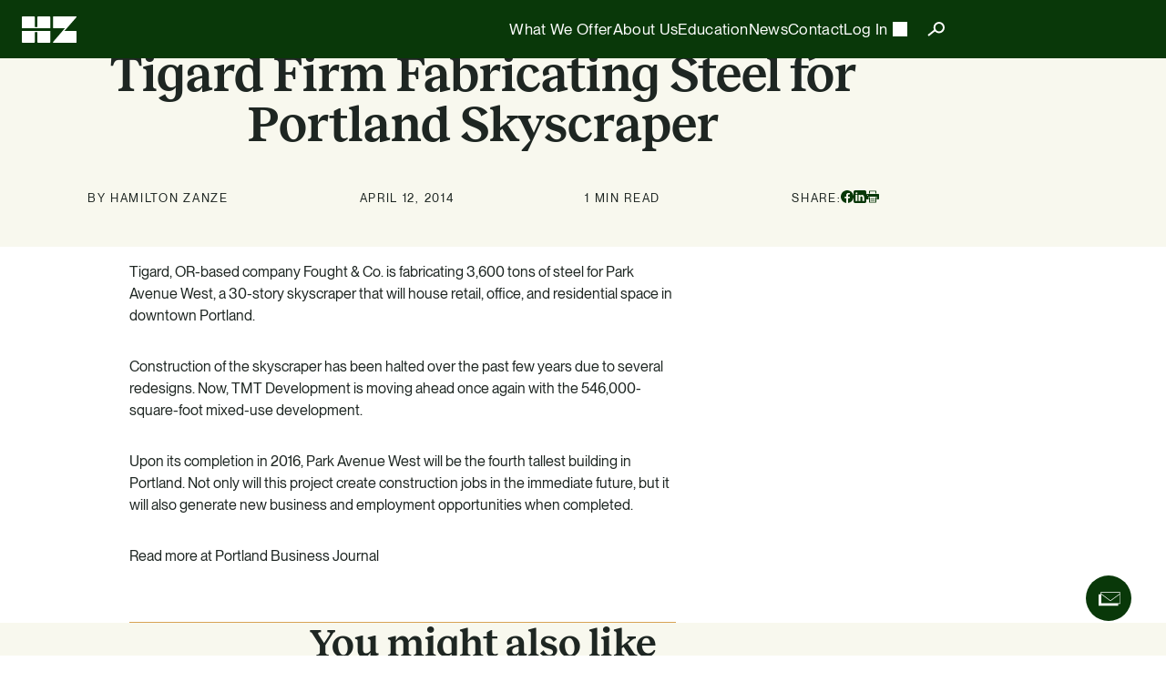

--- FILE ---
content_type: text/html; charset=UTF-8
request_url: https://hamiltonzanze.com/news/tigard-firm-fabricating-steel-portland-skyscraper/
body_size: 15936
content:
<!DOCTYPE html>
<html lang="en-US">
<head>
    <link rel="apple-touch-icon" sizes="180x180" href="https://hamiltonzanze.com/wp-content/themes/hamilton-zanze-dist/assets/img/favicons/apple-touch-icon-light.png" media="(prefers-color-scheme: dark)">
    <link rel="apple-touch-icon" sizes="180x180" href="https://hamiltonzanze.com/wp-content/themes/hamilton-zanze-dist/assets/img/favicons/apple-touch-icon.png" media="(prefers-color-scheme: light)">
    <link rel="icon" type="image/png" sizes="32x32" href="https://hamiltonzanze.com/wp-content/themes/hamilton-zanze-dist/assets/img/favicons/favicon-32x32-light.png" media="(prefers-color-scheme: dark)">
    <link rel="icon" type="image/png" sizes="32x32" href="https://hamiltonzanze.com/wp-content/themes/hamilton-zanze-dist/assets/img/favicons/favicon-32x32.png" media="(prefers-color-scheme: light)">
    <link rel="icon" type="image/png" sizes="16x16" href="https://hamiltonzanze.com/wp-content/themes/hamilton-zanze-dist/assets/img/favicons/favicon-16x16-light.png" media="(prefers-color-scheme: dark)">
    <link rel="icon" type="image/png" sizes="16x16" href="https://hamiltonzanze.com/wp-content/themes/hamilton-zanze-dist/assets/img/favicons/favicon-16x16.png" media="(prefers-color-scheme: light)">
    <link rel="shortcut icon" type="image/x-icon" href="https://hamiltonzanze.com/wp-content/themes/hamilton-zanze-dist/assets/img/favicons/favicon-light.ico" media="(prefers-color-scheme: dark)"/>
    <link rel="shortcut icon" type="image/x-icon" href="https://hamiltonzanze.com/wp-content/themes/hamilton-zanze-dist/assets/img/favicons/favicon.ico" media="(prefers-color-scheme: light)"/>
    <link rel="manifest" href="https://hamiltonzanze.com/wp-content/themes/hamilton-zanze-dist/assets/img/favicons/site.webmanifest">
	<meta name="viewport" content="width=device-width, initial-scale=1">
    <meta charset="UTF-8">
    <style>
        fscript {display: none;}
	</style>
	<meta name='robots' content='index, follow, max-image-preview:large, max-snippet:-1, max-video-preview:-1' />

	<!-- This site is optimized with the Yoast SEO plugin v26.8 - https://yoast.com/product/yoast-seo-wordpress/ -->
	<title>Tigard Firm Fabricating Steel for Portland Skyscraper | Hamilton Zanze</title>
	<meta name="description" content="Hamilton Zanze presents the latest real estate investment news article: &quot;Tigard Firm Fabricating Steel for Portland Skyscraper&quot;." />
	<link rel="canonical" href="https://hamiltonzanze.com/news/tigard-firm-fabricating-steel-portland-skyscraper/" />
	<meta property="og:locale" content="en_US" />
	<meta property="og:type" content="article" />
	<meta property="og:title" content="Tigard Firm Fabricating Steel for Portland Skyscraper | Hamilton Zanze" />
	<meta property="og:description" content="Hamilton Zanze presents the latest real estate investment news article: &quot;Tigard Firm Fabricating Steel for Portland Skyscraper&quot;." />
	<meta property="og:url" content="https://hamiltonzanze.com/news/tigard-firm-fabricating-steel-portland-skyscraper/" />
	<meta property="og:site_name" content="Hamilton Zanze" />
	<meta property="article:publisher" content="https://www.facebook.com/hamiltonzanze" />
	<meta property="article:modified_time" content="2023-08-23T21:36:09+00:00" />
	<meta property="og:image" content="https://hamiltonzanze.com/wp-content/uploads/2024/01/hamilton-zanze-logo-2024-1.png" />
	<meta property="og:image:width" content="1774" />
	<meta property="og:image:height" content="658" />
	<meta property="og:image:type" content="image/png" />
	<meta name="twitter:card" content="summary_large_image" />
	<meta name="twitter:label1" content="Est. reading time" />
	<meta name="twitter:data1" content="1 minute" />
	<script type="application/ld+json" class="yoast-schema-graph">{"@context":"https://schema.org","@graph":[{"@type":"NewsArticle","@id":"https://hamiltonzanze.com/news/tigard-firm-fabricating-steel-portland-skyscraper/#article","isPartOf":{"@id":"https://hamiltonzanze.com/news/tigard-firm-fabricating-steel-portland-skyscraper/"},"author":{"name":"Hamilton Zanze","@id":"https://hamiltonzanze.com/#/schema/person/1948f942849f398ab9839a1b11d566ba"},"headline":"Tigard Firm Fabricating Steel for Portland Skyscraper","datePublished":"2014-04-12T00:04:28+00:00","dateModified":"2023-08-23T21:36:09+00:00","mainEntityOfPage":{"@id":"https://hamiltonzanze.com/news/tigard-firm-fabricating-steel-portland-skyscraper/"},"wordCount":110,"publisher":{"@id":"https://hamiltonzanze.com/#organization"},"inLanguage":"en-US"},{"@type":"WebPage","@id":"https://hamiltonzanze.com/news/tigard-firm-fabricating-steel-portland-skyscraper/","url":"https://hamiltonzanze.com/news/tigard-firm-fabricating-steel-portland-skyscraper/","name":"Tigard Firm Fabricating Steel for Portland Skyscraper | Hamilton Zanze","isPartOf":{"@id":"https://hamiltonzanze.com/#website"},"datePublished":"2014-04-12T00:04:28+00:00","dateModified":"2023-08-23T21:36:09+00:00","description":"Hamilton Zanze presents the latest real estate investment news article: \"Tigard Firm Fabricating Steel for Portland Skyscraper\".","breadcrumb":{"@id":"https://hamiltonzanze.com/news/tigard-firm-fabricating-steel-portland-skyscraper/#breadcrumb"},"inLanguage":"en-US","potentialAction":[{"@type":"ReadAction","target":["https://hamiltonzanze.com/news/tigard-firm-fabricating-steel-portland-skyscraper/"]}]},{"@type":"BreadcrumbList","@id":"https://hamiltonzanze.com/news/tigard-firm-fabricating-steel-portland-skyscraper/#breadcrumb","itemListElement":[{"@type":"ListItem","position":1,"name":"Home","item":"https://hamiltonzanze.com/"},{"@type":"ListItem","position":2,"name":"Tigard Firm Fabricating Steel for Portland Skyscraper"}]},{"@type":"WebSite","@id":"https://hamiltonzanze.com/#website","url":"https://hamiltonzanze.com/","name":"Hamilton Zanze","description":"Hamilton Zanze provides quality opportunities for multifamily real estate investments and 1031 exchanges. San Francisco based and in markets across the United States.","publisher":{"@id":"https://hamiltonzanze.com/#organization"},"alternateName":"Hamilton Zanze Multifamily Real Estate Investment Firm","potentialAction":[{"@type":"SearchAction","target":{"@type":"EntryPoint","urlTemplate":"https://hamiltonzanze.com/?s={search_term_string}"},"query-input":{"@type":"PropertyValueSpecification","valueRequired":true,"valueName":"search_term_string"}}],"inLanguage":"en-US"},{"@type":"Organization","@id":"https://hamiltonzanze.com/#organization","name":"Hamilton Zanze","alternateName":"Hamilton Zanze Multifamily Real Estate Investment Firm","url":"https://hamiltonzanze.com/","logo":{"@type":"ImageObject","inLanguage":"en-US","@id":"https://hamiltonzanze.com/#/schema/logo/image/","url":"https://hamiltonzanze.com/wp-content/uploads/2024/01/HZ_logo_BIMI.svg","contentUrl":"https://hamiltonzanze.com/wp-content/uploads/2024/01/HZ_logo_BIMI.svg","width":"1024","height":"1024","caption":"Hamilton Zanze"},"image":{"@id":"https://hamiltonzanze.com/#/schema/logo/image/"},"sameAs":["https://www.facebook.com/hamiltonzanze","https://www.glassdoor.com/Overview/Working-at-Hamilton-Zanze-and-Company-EI_IE618623.11,37.htm","https://www.instagram.com/hamiltonzanze","https://www.linkedin.com/company/hamilton-zanze/","https://www.youtube.com/@HamiltonZanze"]},{"@type":"Person","@id":"https://hamiltonzanze.com/#/schema/person/1948f942849f398ab9839a1b11d566ba","name":"Hamilton Zanze","image":{"@type":"ImageObject","inLanguage":"en-US","@id":"https://hamiltonzanze.com/#/schema/person/image/","url":"https://secure.gravatar.com/avatar/6e63a7b250802b8371f3060590b7b295321a192669e8cbd4b9c89acb9ed5a17c?s=96&d=mm&r=g","contentUrl":"https://secure.gravatar.com/avatar/6e63a7b250802b8371f3060590b7b295321a192669e8cbd4b9c89acb9ed5a17c?s=96&d=mm&r=g","caption":"Hamilton Zanze"},"description":"Hamilton Zanze is a private, San Francisco-based real estate investment company that invests with the highest standards. Since its founding in 2001, Hamilton Zanze has sponsored the acquisition of over $7.9 billion in multifamily assets primarily in the Western, Southwestern and Eastern U.S. The company’s portfolio currently comprises 125 properties (22,277 units) across 28 markets. For additional information, visit www.hamiltonzanze.com.","url":"https://hamiltonzanze.com/education/author/hamilton-zanze/"}]}</script>
	<!-- / Yoast SEO plugin. -->


<style id='wp-img-auto-sizes-contain-inline-css' type='text/css'>
img:is([sizes=auto i],[sizes^="auto," i]){contain-intrinsic-size:3000px 1500px}
/*# sourceURL=wp-img-auto-sizes-contain-inline-css */
</style>
<link rel='stylesheet' id='main-styles-css' href='https://hamiltonzanze.com/wp-content/themes/hamilton-zanze-dist/dist/css/style.css?ver=1769592462' type='text/css' media='' />
        <style type="text/css" id="pf-main-css">
            
				@media screen {
					.printfriendly {
						z-index: 1000; display: flex; margin: 0px 0px 0px 0px
					}
					.printfriendly a, .printfriendly a:link, .printfriendly a:visited, .printfriendly a:hover, .printfriendly a:active {
						font-weight: 600;
						cursor: pointer;
						text-decoration: none;
						border: none;
						-webkit-box-shadow: none;
						-moz-box-shadow: none;
						box-shadow: none;
						outline:none;
						font-size: 14px !important;
						color: #3AAA11 !important;
					}
					.printfriendly.pf-alignleft {
						justify-content: start;
					}
					.printfriendly.pf-alignright {
						justify-content: end;
					}
					.printfriendly.pf-aligncenter {
						justify-content: center;
						
					}
				}

				.pf-button-img {
					border: none;
					-webkit-box-shadow: none;
					-moz-box-shadow: none;
					box-shadow: none;
					padding: 0;
					margin: 0;
					display: inline;
					vertical-align: middle;
				}

				img.pf-button-img + .pf-button-text {
					margin-left: 6px;
				}

				@media print {
					.printfriendly {
						display: none;
					}
				}
				        </style>

            
        <style type="text/css" id="pf-excerpt-styles">
          .pf-button.pf-button-excerpt {
              display: none;
           }
        </style>

            <script>
		window.dataLayer = window.dataLayer || [];
		function gtag() {
			dataLayer.push(arguments);
		}
		gtag("consent", "default", {
			ad_storage: "denied",
			ad_user_data: "denied",
			ad_personalization: "denied",
			analytics_storage: "denied",
			functionality_storage: "denied",
			personalization_storage: "denied",
			security_storage: "granted",
			wait_for_update: 2000,
		});
		gtag("set", "ads_data_redaction", true);
		gtag("set", "url_passthrough", true);
	</script>
	<!-- Google Tag Manager -->
	<fscript>(function(w,d,s,l,i){w[l]=w[l]||[];w[l].push({'gtm.start':
		new Date().getTime(),event:'gtm.js'});var f=d.getElementsByTagName(s)[0],
		j=d.createElement(s),dl=l!='dataLayer'?'&l='+l:'';j.async=true;j.src=
		'https://www.googletagmanager.com/gtm.js?id='+i+dl;f.parentNode.insertBefore(j,f);
		})(window,document,'script','dataLayer','GTM-5WB8HLVL');</fscript>
	<!-- End Google Tag Manager --><link rel="icon" href="https://hamiltonzanze.com/wp-content/uploads/2024/12/android-chrome-512x512-light-150x150.png" sizes="32x32" />
<link rel="icon" href="https://hamiltonzanze.com/wp-content/uploads/2024/12/android-chrome-512x512-light-300x300.png" sizes="192x192" />
<link rel="apple-touch-icon" href="https://hamiltonzanze.com/wp-content/uploads/2024/12/android-chrome-512x512-light-300x300.png" />
<meta name="msapplication-TileImage" content="https://hamiltonzanze.com/wp-content/uploads/2024/12/android-chrome-512x512-light-300x300.png" />
		<style type="text/css" id="wp-custom-css">
			.graphic-721{ display:flex;flex-wrap: wrap;}.graphic-721 li {flex: 1 1 25%;padding: 10px;}@media (max-width: 600px) {
.graphic-721 li{flex: 1 1 100% !important;}
}		</style>
			<style>
        @font-face {
            font-family: 'PP Neue Montreal';
            src: url('https://hamiltonzanze.com/wp-content/themes/hamilton-zanze-dist/assets/fonts/PPNeueMontreal-Bold.woff2') format('woff2');
            font-style: normal;
            font-weight: 700;
            font-display: swap;
        }
        @font-face {
            font-family: 'PP Neue Montreal';
            src: url('https://hamiltonzanze.com/wp-content/themes/hamilton-zanze-dist/assets/fonts/PPNeueMontreal-Medium.woff2') format('woff2');
            font-style: normal;
            font-weight: 500;
            font-display: swap;
        }
        @font-face {
            font-family: 'PP Neue Montreal';
            src: url('https://hamiltonzanze.com/wp-content/themes/hamilton-zanze-dist/assets/fonts/PPNeueMontreal-Regular.woff2') format('woff2');
            font-style: normal;
            font-weight: 400;
            font-display: swap;
        }
        @font-face {
            font-family: 'Reckless';
            src: url('https://hamiltonzanze.com/wp-content/themes/hamilton-zanze-dist/assets/fonts/Reckless-SemiBold.woff2') format('woff2');
            font-style: normal;
            font-weight: 600;
            font-display: swap;
        }
	</style>
    <script>
		var lazyLoadStarted=!1,headElement=document.getElementsByTagName("head")[0]||document.documentElement;function executeLazyScripts(){var scripts=document.querySelectorAll("fscript");[].forEach.call(scripts,function(fscript){var newScript=document.createElement("script");newScript.type="text/javascript";if(fscript.hasAttributes()){for(var attr in fscript.attributes){if(fscript.attributes.hasOwnProperty(attr)){newScript[fscript.attributes[attr].name]=fscript.attributes[attr].value||!0}}}else{newScript.appendChild(document.createTextNode(fscript.innerHTML))}headElement.insertBefore(newScript,headElement.firstChild)})}function startLazyLoad(){if(!lazyLoadStarted){lazyLoadStarted=!0;setTimeout(function(){"requestIdleCallback"in window?requestIdleCallback(executeLazyScripts,{timeout:1e3}):executeLazyScripts()},1e3)}}const events=["scroll","mouseover","keydown","touchmove","touchstart","click"];events.forEach(function(event){window.addEventListener(event,startLazyLoad,{passive:!0,once:!0})})
	</script>
<style id='global-styles-inline-css' type='text/css'>
:root{--wp--preset--aspect-ratio--square: 1;--wp--preset--aspect-ratio--4-3: 4/3;--wp--preset--aspect-ratio--3-4: 3/4;--wp--preset--aspect-ratio--3-2: 3/2;--wp--preset--aspect-ratio--2-3: 2/3;--wp--preset--aspect-ratio--16-9: 16/9;--wp--preset--aspect-ratio--9-16: 9/16;--wp--preset--color--black: #000000;--wp--preset--color--cyan-bluish-gray: #abb8c3;--wp--preset--color--white: #ffffff;--wp--preset--color--pale-pink: #f78da7;--wp--preset--color--vivid-red: #cf2e2e;--wp--preset--color--luminous-vivid-orange: #ff6900;--wp--preset--color--luminous-vivid-amber: #fcb900;--wp--preset--color--light-green-cyan: #7bdcb5;--wp--preset--color--vivid-green-cyan: #00d084;--wp--preset--color--pale-cyan-blue: #8ed1fc;--wp--preset--color--vivid-cyan-blue: #0693e3;--wp--preset--color--vivid-purple: #9b51e0;--wp--preset--gradient--vivid-cyan-blue-to-vivid-purple: linear-gradient(135deg,rgb(6,147,227) 0%,rgb(155,81,224) 100%);--wp--preset--gradient--light-green-cyan-to-vivid-green-cyan: linear-gradient(135deg,rgb(122,220,180) 0%,rgb(0,208,130) 100%);--wp--preset--gradient--luminous-vivid-amber-to-luminous-vivid-orange: linear-gradient(135deg,rgb(252,185,0) 0%,rgb(255,105,0) 100%);--wp--preset--gradient--luminous-vivid-orange-to-vivid-red: linear-gradient(135deg,rgb(255,105,0) 0%,rgb(207,46,46) 100%);--wp--preset--gradient--very-light-gray-to-cyan-bluish-gray: linear-gradient(135deg,rgb(238,238,238) 0%,rgb(169,184,195) 100%);--wp--preset--gradient--cool-to-warm-spectrum: linear-gradient(135deg,rgb(74,234,220) 0%,rgb(151,120,209) 20%,rgb(207,42,186) 40%,rgb(238,44,130) 60%,rgb(251,105,98) 80%,rgb(254,248,76) 100%);--wp--preset--gradient--blush-light-purple: linear-gradient(135deg,rgb(255,206,236) 0%,rgb(152,150,240) 100%);--wp--preset--gradient--blush-bordeaux: linear-gradient(135deg,rgb(254,205,165) 0%,rgb(254,45,45) 50%,rgb(107,0,62) 100%);--wp--preset--gradient--luminous-dusk: linear-gradient(135deg,rgb(255,203,112) 0%,rgb(199,81,192) 50%,rgb(65,88,208) 100%);--wp--preset--gradient--pale-ocean: linear-gradient(135deg,rgb(255,245,203) 0%,rgb(182,227,212) 50%,rgb(51,167,181) 100%);--wp--preset--gradient--electric-grass: linear-gradient(135deg,rgb(202,248,128) 0%,rgb(113,206,126) 100%);--wp--preset--gradient--midnight: linear-gradient(135deg,rgb(2,3,129) 0%,rgb(40,116,252) 100%);--wp--preset--font-size--small: 13px;--wp--preset--font-size--medium: 20px;--wp--preset--font-size--large: 36px;--wp--preset--font-size--x-large: 42px;--wp--preset--spacing--20: 0.44rem;--wp--preset--spacing--30: 0.67rem;--wp--preset--spacing--40: 1rem;--wp--preset--spacing--50: 1.5rem;--wp--preset--spacing--60: 2.25rem;--wp--preset--spacing--70: 3.38rem;--wp--preset--spacing--80: 5.06rem;--wp--preset--shadow--natural: 6px 6px 9px rgba(0, 0, 0, 0.2);--wp--preset--shadow--deep: 12px 12px 50px rgba(0, 0, 0, 0.4);--wp--preset--shadow--sharp: 6px 6px 0px rgba(0, 0, 0, 0.2);--wp--preset--shadow--outlined: 6px 6px 0px -3px rgb(255, 255, 255), 6px 6px rgb(0, 0, 0);--wp--preset--shadow--crisp: 6px 6px 0px rgb(0, 0, 0);}:where(.is-layout-flex){gap: 0.5em;}:where(.is-layout-grid){gap: 0.5em;}body .is-layout-flex{display: flex;}.is-layout-flex{flex-wrap: wrap;align-items: center;}.is-layout-flex > :is(*, div){margin: 0;}body .is-layout-grid{display: grid;}.is-layout-grid > :is(*, div){margin: 0;}:where(.wp-block-columns.is-layout-flex){gap: 2em;}:where(.wp-block-columns.is-layout-grid){gap: 2em;}:where(.wp-block-post-template.is-layout-flex){gap: 1.25em;}:where(.wp-block-post-template.is-layout-grid){gap: 1.25em;}.has-black-color{color: var(--wp--preset--color--black) !important;}.has-cyan-bluish-gray-color{color: var(--wp--preset--color--cyan-bluish-gray) !important;}.has-white-color{color: var(--wp--preset--color--white) !important;}.has-pale-pink-color{color: var(--wp--preset--color--pale-pink) !important;}.has-vivid-red-color{color: var(--wp--preset--color--vivid-red) !important;}.has-luminous-vivid-orange-color{color: var(--wp--preset--color--luminous-vivid-orange) !important;}.has-luminous-vivid-amber-color{color: var(--wp--preset--color--luminous-vivid-amber) !important;}.has-light-green-cyan-color{color: var(--wp--preset--color--light-green-cyan) !important;}.has-vivid-green-cyan-color{color: var(--wp--preset--color--vivid-green-cyan) !important;}.has-pale-cyan-blue-color{color: var(--wp--preset--color--pale-cyan-blue) !important;}.has-vivid-cyan-blue-color{color: var(--wp--preset--color--vivid-cyan-blue) !important;}.has-vivid-purple-color{color: var(--wp--preset--color--vivid-purple) !important;}.has-black-background-color{background-color: var(--wp--preset--color--black) !important;}.has-cyan-bluish-gray-background-color{background-color: var(--wp--preset--color--cyan-bluish-gray) !important;}.has-white-background-color{background-color: var(--wp--preset--color--white) !important;}.has-pale-pink-background-color{background-color: var(--wp--preset--color--pale-pink) !important;}.has-vivid-red-background-color{background-color: var(--wp--preset--color--vivid-red) !important;}.has-luminous-vivid-orange-background-color{background-color: var(--wp--preset--color--luminous-vivid-orange) !important;}.has-luminous-vivid-amber-background-color{background-color: var(--wp--preset--color--luminous-vivid-amber) !important;}.has-light-green-cyan-background-color{background-color: var(--wp--preset--color--light-green-cyan) !important;}.has-vivid-green-cyan-background-color{background-color: var(--wp--preset--color--vivid-green-cyan) !important;}.has-pale-cyan-blue-background-color{background-color: var(--wp--preset--color--pale-cyan-blue) !important;}.has-vivid-cyan-blue-background-color{background-color: var(--wp--preset--color--vivid-cyan-blue) !important;}.has-vivid-purple-background-color{background-color: var(--wp--preset--color--vivid-purple) !important;}.has-black-border-color{border-color: var(--wp--preset--color--black) !important;}.has-cyan-bluish-gray-border-color{border-color: var(--wp--preset--color--cyan-bluish-gray) !important;}.has-white-border-color{border-color: var(--wp--preset--color--white) !important;}.has-pale-pink-border-color{border-color: var(--wp--preset--color--pale-pink) !important;}.has-vivid-red-border-color{border-color: var(--wp--preset--color--vivid-red) !important;}.has-luminous-vivid-orange-border-color{border-color: var(--wp--preset--color--luminous-vivid-orange) !important;}.has-luminous-vivid-amber-border-color{border-color: var(--wp--preset--color--luminous-vivid-amber) !important;}.has-light-green-cyan-border-color{border-color: var(--wp--preset--color--light-green-cyan) !important;}.has-vivid-green-cyan-border-color{border-color: var(--wp--preset--color--vivid-green-cyan) !important;}.has-pale-cyan-blue-border-color{border-color: var(--wp--preset--color--pale-cyan-blue) !important;}.has-vivid-cyan-blue-border-color{border-color: var(--wp--preset--color--vivid-cyan-blue) !important;}.has-vivid-purple-border-color{border-color: var(--wp--preset--color--vivid-purple) !important;}.has-vivid-cyan-blue-to-vivid-purple-gradient-background{background: var(--wp--preset--gradient--vivid-cyan-blue-to-vivid-purple) !important;}.has-light-green-cyan-to-vivid-green-cyan-gradient-background{background: var(--wp--preset--gradient--light-green-cyan-to-vivid-green-cyan) !important;}.has-luminous-vivid-amber-to-luminous-vivid-orange-gradient-background{background: var(--wp--preset--gradient--luminous-vivid-amber-to-luminous-vivid-orange) !important;}.has-luminous-vivid-orange-to-vivid-red-gradient-background{background: var(--wp--preset--gradient--luminous-vivid-orange-to-vivid-red) !important;}.has-very-light-gray-to-cyan-bluish-gray-gradient-background{background: var(--wp--preset--gradient--very-light-gray-to-cyan-bluish-gray) !important;}.has-cool-to-warm-spectrum-gradient-background{background: var(--wp--preset--gradient--cool-to-warm-spectrum) !important;}.has-blush-light-purple-gradient-background{background: var(--wp--preset--gradient--blush-light-purple) !important;}.has-blush-bordeaux-gradient-background{background: var(--wp--preset--gradient--blush-bordeaux) !important;}.has-luminous-dusk-gradient-background{background: var(--wp--preset--gradient--luminous-dusk) !important;}.has-pale-ocean-gradient-background{background: var(--wp--preset--gradient--pale-ocean) !important;}.has-electric-grass-gradient-background{background: var(--wp--preset--gradient--electric-grass) !important;}.has-midnight-gradient-background{background: var(--wp--preset--gradient--midnight) !important;}.has-small-font-size{font-size: var(--wp--preset--font-size--small) !important;}.has-medium-font-size{font-size: var(--wp--preset--font-size--medium) !important;}.has-large-font-size{font-size: var(--wp--preset--font-size--large) !important;}.has-x-large-font-size{font-size: var(--wp--preset--font-size--x-large) !important;}
/*# sourceURL=global-styles-inline-css */
</style>
</head>
<body class="wp-singular news-template-default single single-news postid-1381 wp-theme-hamilton-zanze-dist" data-content-type="blog-post">
    <script>var _hsq = window._hsq = window._hsq || [];
_hsq.push(['setContentType', document.body.dataset.contentType]);</script><!-- Google Tag Manager (noscript) -->
<noscript><iframe src=https://www.googletagmanager.com/ns.html?id=GTM-5WB8HLVL
height="0" width="0" style="display:none;visibility:hidden"></iframe></noscript>
<!-- End Google Tag Manager (noscript) -->    	<header class="site-top is-primary-30 js-header">
    <div class="l-wrapper">
        <div class="site-top__inner">
            <a class="site-top__logo" href="https://hamiltonzanze.com/" title="Logo">
                <img class="site-top__logo__white" src="https://hamiltonzanze.com/wp-content/uploads/2023/05/logo_white.svg" alt="Hamilton Zanze - White Logo" width="295" height="25" loading="lazy">
                <div class="site-top__logo__symbol">
                    <img src="https://hamiltonzanze.com/wp-content/uploads/2023/08/symbol-white.svg" alt="Logo" width="60" height="29">
                </div>
            </a>
            <ul id="menu-main-menu" class="site-top__nav"><li id="menu-item-828" class="menu-item menu-item-type-post_type menu-item-object-page menu-item-has-children"><a href="https://hamiltonzanze.com/what-we-offer/" class="menu-item__link"><span class="text">What We Offer</span></a>
                    <div class="sub-menu-arrow">
                        <svg xmlns="http://www.w3.org/2000/svg" viewBox="0 0 512 512"><!--!Font Awesome Free 6.6.0 by @fontawesome - https://fontawesome.com License - https://fontawesome.com/license/free Copyright 2024 Fonticons, Inc.--><path d="M233.4 406.6c12.5 12.5 32.8 12.5 45.3 0l192-192c12.5-12.5 12.5-32.8 0-45.3s-32.8-12.5-45.3 0L256 338.7 86.6 169.4c-12.5-12.5-32.8-12.5-45.3 0s-12.5 32.8 0 45.3l192 192z"/></svg>
                    </div>
                    <div class="sub-menu-wrap">
                        <div class="sub-menu__parent">
                            <a href="https://hamiltonzanze.com/what-we-offer/">
                                <img class="sub-menu__parent__icon" alt="Icon - What We Offer" src="/wp-content/themes/hamilton-zanze-dist/assets/img/icons/menu-parent-icon.svg">
                                <span class="sub-menu__parent__title t-heading t-heading--h5">What We Offer</span>
                                <p class="sub-menu__parent__desc t-content">Know what we know. 
Learn about the benefits 
of multifamily.</p>
                                <span class="sub-menu__parent__link">Learn more</span>
                            </a>
                        </div>
                
<ul class='sub-menu'>
	<li id="menu-item-9965" class="menu-item menu-item-type-post_type menu-item-object-page"><a href="https://hamiltonzanze.com/1031-exchange/" class="menu-item__link"><span class="text">1031 Exchange</span></a></li>
	<li id="menu-item-11095" class="menu-item menu-item-type-post_type menu-item-object-page"><a href="https://hamiltonzanze.com/1031-client-solutions/" class="menu-item__link"><span class="text">1031 Exchange - For Advisors</span></a></li>
	<li id="menu-item-11928" class="menu-item menu-item-type-post_type menu-item-object-page"><a href="https://hamiltonzanze.com/what-we-offer/721-exchange/" class="menu-item__link"><span class="text">721 Exchange</span></a></li>
	<li id="menu-item-10161" class="menu-item menu-item-type-post_type menu-item-object-page"><a href="https://hamiltonzanze.com/cash-investments/" class="menu-item__link"><span class="text">Cash Investments</span></a></li>
	<li id="menu-item-9967" class="menu-item menu-item-type-post_type menu-item-object-page"><a href="https://hamiltonzanze.com/institutions/" class="menu-item__link"><span class="text">Institutional Partnerships</span></a></li>
	<li id="menu-item-9968" class="menu-item menu-item-type-post_type menu-item-object-page"><a href="https://hamiltonzanze.com/generational-wealth/" class="menu-item__link"><span class="text">Build Generational Wealth</span></a></li>
</ul>

                        <article class="sub-menu__featured-post">
                            <a href="https://hamiltonzanze.com/education/a-professionals-guide-to-1031-exchanges-for-real-estate-investors/" class="sub-menu__featured-post__hld" title="Read - A Professional's Guide to 1031 Exchanges for Real Estate Investors">
                                <span class="sub-menu__featured-post__label">FEATURED</span>
                                <img class="sub-menu__featured-post__img js-lazy-on-move" src="https://hamiltonzanze.com/wp-content/uploads/bis-images/11668/Bluebird-Row-15-Carousel-20x20.webp" data-src="https://hamiltonzanze.com/wp-content/uploads/bis-images/11668/Bluebird-Row-15-Carousel-684x330-f50_50.webp" alt="" width="684" height="330">
                                <span class="sub-menu__featured-post__title t-heading">A Professional's Guide to 1031 Exchanges for Real Estate Investors</span>
                                <div class="sub-menu__featured-post__excerpt t-paragraph"><p>This educational guide offers expert insights for professionals who have clients planning to sell their rental properties but are concerned about taxes.</p>
</div>
                             </a>
                        </article>
                    
                        </div>
                    </li>

                <li id="menu-item-629" class="menu-item menu-item-type-post_type menu-item-object-page menu-item-has-children"><a href="https://hamiltonzanze.com/about-us/" class="menu-item__link"><span class="text">About Us</span></a>
                    <div class="sub-menu-arrow">
                        <svg xmlns="http://www.w3.org/2000/svg" viewBox="0 0 512 512"><!--!Font Awesome Free 6.6.0 by @fontawesome - https://fontawesome.com License - https://fontawesome.com/license/free Copyright 2024 Fonticons, Inc.--><path d="M233.4 406.6c12.5 12.5 32.8 12.5 45.3 0l192-192c12.5-12.5 12.5-32.8 0-45.3s-32.8-12.5-45.3 0L256 338.7 86.6 169.4c-12.5-12.5-32.8-12.5-45.3 0s-12.5 32.8 0 45.3l192 192z"/></svg>
                    </div>
                    <div class="sub-menu-wrap">
                        <div class="sub-menu__parent">
                            <a href="https://hamiltonzanze.com/about-us/">
                                <img class="sub-menu__parent__icon" alt="Icon - About Us" src="/wp-content/themes/hamilton-zanze-dist/assets/img/icons/menu-parent-icon.svg">
                                <span class="sub-menu__parent__title t-heading t-heading--h5">About Us</span>
                                <p class="sub-menu__parent__desc t-content">We can leave every
investment better than
we found it.</p>
                                <span class="sub-menu__parent__link">Learn more</span>
                            </a>
                        </div>
                
<ul class='sub-menu'>
	<li id="menu-item-10209" class="menu-item menu-item-type-custom menu-item-object-custom"><a href="https://hamiltonzanze.com/about-us/#our-story" class="menu-item__link"><span class="text">Our Story</span></a></li>
	<li id="menu-item-9970" class="menu-item menu-item-type-custom menu-item-object-custom"><a href="/about-us/#our-team" class="menu-item__link"><span class="text">Our Team</span></a></li>
	<li id="menu-item-9971" class="menu-item menu-item-type-custom menu-item-object-custom"><a href="/about-us/#our-affiliates" class="menu-item__link"><span class="text">Our Affiliates</span></a></li>
	<li id="menu-item-9972" class="menu-item menu-item-type-post_type menu-item-object-page"><a href="https://hamiltonzanze.com/careers/" class="menu-item__link"><span class="text">Careers</span></a></li>
</ul>

                        <article class="sub-menu__featured-post">
                            <a href="https://hamiltonzanze.zoom.us/webinar/register/3717684387557/WN_ql9P2-0eR8CFNm6i2f0vBg" class="sub-menu__featured-post__hld" title="Read - 2026 Outlook Webcast">
                                <span class="sub-menu__featured-post__label">FEATURED</span>
                                <img class="sub-menu__featured-post__img js-lazy-on-move" src="https://hamiltonzanze.com/wp-content/uploads/bis-images/12414/Boulders_2880x1142-20x20.webp" data-src="https://hamiltonzanze.com/wp-content/uploads/bis-images/12414/Boulders_2880x1142-684x330-f50_50.webp" alt="" width="684" height="330">
                                <span class="sub-menu__featured-post__title t-heading">2026 Outlook Webcast</span>
                                <div class="sub-menu__featured-post__excerpt t-paragraph"><div id="message-list_1768608634.606859" class="c-virtual_list__item" role="listitem" data-qa="virtual-list-item" data-item-key="1768608634.606859">
<div class="c-message_kit__background p-message_pane_message__message c-message_kit__message" role="presentation" data-qa="message_container" data-qa-unprocessed="false" data-qa-placeholder="false" data-msg-ts="1768608634.606859" data-msg-channel-id="C099WB4G4M9">
<div class="c-message_kit__hover" role="document" data-qa-hover="true">
<div class="c-message_kit__actions c-message_kit__actions--above">
<div class="c-message_kit__gutter">
<div class="c-message_kit__gutter__right" role="presentation" data-qa="message_content">
<div class="c-message_kit__blocks c-message_kit__blocks--rich_text">
<div class="c-message__message_blocks c-message__message_blocks--rich_text" data-qa="message-text">
<div class="p-block_kit_renderer" data-qa="block-kit-renderer">
<div class="p-block_kit_renderer__block_wrapper p-block_kit_renderer__block_wrapper--first">
<div class="p-rich_text_block" dir="auto">
<div class="p-rich_text_section">Join our upcoming webcast to explore key themes from Hamilton Zanze&#8217;s 2026 Multifamily Outlook.</div>
</div>
</div>
</div>
</div>
</div>
</div>
</div>
</div>
</div>
</div>
</div>
</div>
                             </a>
                        </article>
                    
                        </div>
                    </li>

                <li id="menu-item-9978" class="menu-item menu-item-type-post_type menu-item-object-page current_page_parent menu-item-has-children"><a href="https://hamiltonzanze.com/education/" class="menu-item__link"><span class="text">Education</span></a>
                    <div class="sub-menu-arrow">
                        <svg xmlns="http://www.w3.org/2000/svg" viewBox="0 0 512 512"><!--!Font Awesome Free 6.6.0 by @fontawesome - https://fontawesome.com License - https://fontawesome.com/license/free Copyright 2024 Fonticons, Inc.--><path d="M233.4 406.6c12.5 12.5 32.8 12.5 45.3 0l192-192c12.5-12.5 12.5-32.8 0-45.3s-32.8-12.5-45.3 0L256 338.7 86.6 169.4c-12.5-12.5-32.8-12.5-45.3 0s-12.5 32.8 0 45.3l192 192z"/></svg>
                    </div>
                    <div class="sub-menu-wrap">
                        <div class="sub-menu__parent">
                            <a href="https://hamiltonzanze.com/education/">
                                <img class="sub-menu__parent__icon" alt="Icon - Education" src="/wp-content/themes/hamilton-zanze-dist/assets/img/icons/menu-parent-icon.svg">
                                <span class="sub-menu__parent__title t-heading t-heading--h5">Education</span>
                                <p class="sub-menu__parent__desc t-content"></p>
                                <span class="sub-menu__parent__link">Learn more</span>
                            </a>
                        </div>
                
<ul class='sub-menu'>
	<li id="menu-item-9979" class="menu-item menu-item-type-custom menu-item-object-custom"><a href="/education/?topic=executive-insights" class="menu-item__link"><span class="text">Executive Insights</span></a></li>
	<li id="menu-item-9980" class="menu-item menu-item-type-custom menu-item-object-custom"><a href="/education/?topic=1031-exchanges" class="menu-item__link"><span class="text">1031 Exchange</span></a></li>
	<li id="menu-item-9981" class="menu-item menu-item-type-custom menu-item-object-custom"><a href="/education/?topic=generational-wealth" class="menu-item__link"><span class="text">Generational Wealth</span></a></li>
	<li id="menu-item-9982" class="menu-item menu-item-type-custom menu-item-object-custom"><a href="/education/?topic=tax-advantages" class="menu-item__link"><span class="text">Tax Advantages</span></a></li>
	<li id="menu-item-9983" class="menu-item menu-item-type-post_type menu-item-object-page"><a href="https://hamiltonzanze.com/glossary/" class="menu-item__link"><span class="text">Glossary</span></a></li>
</ul>

                        <article class="sub-menu__featured-post">
                            <a href="https://hamiltonzanze.com/education/2026-multifamily-outlook-whats-ahead/" class="sub-menu__featured-post__hld" title="Read - 2026 Multifamily Outlook">
                                <span class="sub-menu__featured-post__label">FEATURED</span>
                                <img class="sub-menu__featured-post__img js-lazy-on-move" src="https://hamiltonzanze.com/wp-content/uploads/bis-images/12415/The-Morris_2880x1142-20x20.webp" data-src="https://hamiltonzanze.com/wp-content/uploads/bis-images/12415/The-Morris_2880x1142-684x330-f50_50.webp" alt="" width="684" height="330">
                                <span class="sub-menu__featured-post__title t-heading">2026 Multifamily Outlook</span>
                                <div class="sub-menu__featured-post__excerpt t-paragraph"><p>Learn how Hamilton Zanze is positioned to capitalize on emerging opportunities.</p>
</div>
                             </a>
                        </article>
                    
                        </div>
                    </li>

                <li id="menu-item-9973" class="menu-item menu-item-type-post_type menu-item-object-page menu-item-has-children"><a href="https://hamiltonzanze.com/news/" class="menu-item__link"><span class="text">News</span></a>
                    <div class="sub-menu-arrow">
                        <svg xmlns="http://www.w3.org/2000/svg" viewBox="0 0 512 512"><!--!Font Awesome Free 6.6.0 by @fontawesome - https://fontawesome.com License - https://fontawesome.com/license/free Copyright 2024 Fonticons, Inc.--><path d="M233.4 406.6c12.5 12.5 32.8 12.5 45.3 0l192-192c12.5-12.5 12.5-32.8 0-45.3s-32.8-12.5-45.3 0L256 338.7 86.6 169.4c-12.5-12.5-32.8-12.5-45.3 0s-12.5 32.8 0 45.3l192 192z"/></svg>
                    </div>
                    <div class="sub-menu-wrap">
                        <div class="sub-menu__parent">
                            <a href="https://hamiltonzanze.com/news/">
                                <img class="sub-menu__parent__icon" alt="Icon - News" src="/wp-content/themes/hamilton-zanze-dist/assets/img/icons/menu-parent-icon.svg">
                                <span class="sub-menu__parent__title t-heading t-heading--h5">News</span>
                                <p class="sub-menu__parent__desc t-content">Stay up to date on news about HZ and our markets.</p>
                                <span class="sub-menu__parent__link">Learn more</span>
                            </a>
                        </div>
                
<ul class='sub-menu'>
	<li id="menu-item-9974" class="menu-item menu-item-type-custom menu-item-object-custom"><a href="/news/?topic=company-news" class="menu-item__link"><span class="text">Company News</span></a></li>
	<li id="menu-item-9975" class="menu-item menu-item-type-custom menu-item-object-custom"><a href="/news/?topic=press-releases" class="menu-item__link"><span class="text">Press Releases</span></a></li>
	<li id="menu-item-9976" class="menu-item menu-item-type-custom menu-item-object-custom"><a href="/news/?topic=all-news" class="menu-item__link"><span class="text">Transactions</span></a></li>
	<li id="menu-item-9977" class="menu-item menu-item-type-custom menu-item-object-custom"><a href="/news/?topic=podcast" class="menu-item__link"><span class="text">Podcasts</span></a></li>
</ul>

                        <article class="sub-menu__featured-post">
                            <a href="https://hamiltonzanze.com/news/hamilton-zanze-announces-sale-of-villages-at-parktown/" class="sub-menu__featured-post__hld" title="Read - Hamilton Zanze Announces Sale of Village of Parktown">
                                <span class="sub-menu__featured-post__label">FEATURED</span>
                                <img class="sub-menu__featured-post__img js-lazy-on-move" src="https://hamiltonzanze.com/wp-content/uploads/bis-images/12380/Villages-at-Parktown-poi-025-copy-20x20.webp" data-src="https://hamiltonzanze.com/wp-content/uploads/bis-images/12380/Villages-at-Parktown-poi-025-copy-684x330-f50_50.webp" alt="" width="684" height="330">
                                <span class="sub-menu__featured-post__title t-heading">Hamilton Zanze Announces Sale of Village of Parktown</span>
                                <div class="sub-menu__featured-post__excerpt t-paragraph"><p>The firm owned the 309-home community in Deer Park, Texas, for 11 years.</p>
</div>
                             </a>
                        </article>
                    
                        </div>
                    </li>

                <li id="menu-item-149" class="menu-item menu-item-type-post_type menu-item-object-page is-hidden"><a href="https://hamiltonzanze.com/contact-us/" class="menu-item__link"><span class="text">Contact</span></a></li>
<li id="menu-item-165" class="blank-icon menu-item menu-item-type-custom menu-item-object-custom is-hidden"><a target="_blank" rel="noopener noreferrer" href="https://app.junipersquare.com/login?path=%2Fi%2Fhamiltonzanze" class="menu-item__link"><span class="text">Log In</span></a></li>
</ul>                            <button type="button" class="site-top__search js-search-form-btn" title="Serch">
                    <svg width="19" height="16" viewBox="0 0 19 16" class="site-top__search__icon"  fill="none" xmlns="http://www.w3.org/2000/svg"><path d="M18 6.25C18 9.16687 15.6832 11.5 12.8637 11.5C10.0441 11.5 7.72729 9.16687 7.72729 6.25C7.72729 3.33313 10.0441 1 12.8637 1C15.6832 1 18 3.33313 18 6.25Z" stroke="currentColor" stroke-width="2"/><path d="M8.36364 9.1665L1 14.9998" stroke="currentColor" stroke-width="2"/></svg>
                </button>
                        <button class="site-top__toggle-mobile js-mobile-nav-toggle">
                <span class="is-close">Menu</span>
                <span class="is-open">Close</span>
            </button>
        </div>
    </div>
</header>
<div class="page-search js-search-form">
    <div class="page-search__body">
        <div class="l-wrapper">
            <form role="search" method="get" id="searchform" action="https://hamiltonzanze.com/search">
                <div class="search-results__search">
                    <input class="search-results__search__input" type="text" name="search" value="" placeholder="Search">
                    <button type="submit" class="search-results__search__btn" title="Search">
                        <svg width="13" height="10" viewBox="0 0 13 10" class="search-results__search__btn__icon" fill="currentColor" xmlns="http://www.w3.org/2000/svg"><path d="M-2.68453e-05 3.26776L-2.69712e-05 6.15758L7.2829 6.15758L4.69456 9.41595L8.38985 9.41595L12.1062 4.73967L8.33836 -1.65208e-07L4.64073 -3.27338e-07L7.23844 3.26777L-2.68453e-05 3.26776Z"/></svg>
                    </button>
                </div>
            </form>
        </div>
    </div>
</div>
    <a class="contact-link" href="https://hamiltonzanze.com/contact-us/" title="Go to page - Contact Us">
        <svg xmlns="http://www.w3.org/2000/svg" width="25" height="25" class="contact-link__icon" viewBox="0 0 183.1 183.1" fill="currentColor"><path d="M43.2 54.2V67H32v64.8h111.9v-10.4h12V54.2m-3.4 3.5v5.1l-52.9 38.6-52.9-38.6v-5.1m0 60.2V67.2l52.9 38.6 52.9-38.6v50.7H46.7z"/></svg>
    </a>
	<div class="mobile-nav-hld js-mobile-nav">
    <div class="mobile-nav-body">
        <span class="t-paragraph">Menu</span>
        <ul id="menu-main-menu-1" class="mobile-nav"><li class="menu-item menu-item-type-post_type menu-item-object-page menu-item-has-children mobile-nav__item"><a href="https://hamiltonzanze.com/what-we-offer/" class="menu-item__link"><span class="text">What We Offer</span></a>
                    <div class="sub-menu-arrow">
                        <svg xmlns="http://www.w3.org/2000/svg" viewBox="0 0 512 512"><!--!Font Awesome Free 6.6.0 by @fontawesome - https://fontawesome.com License - https://fontawesome.com/license/free Copyright 2024 Fonticons, Inc.--><path d="M233.4 406.6c12.5 12.5 32.8 12.5 45.3 0l192-192c12.5-12.5 12.5-32.8 0-45.3s-32.8-12.5-45.3 0L256 338.7 86.6 169.4c-12.5-12.5-32.8-12.5-45.3 0s-12.5 32.8 0 45.3l192 192z"/></svg>
                    </div>
                    <div class="sub-menu-wrap">
                        <div class="sub-menu__parent">
                            <a href="https://hamiltonzanze.com/what-we-offer/">
                                <img class="sub-menu__parent__icon" alt="Icon - What We Offer" src="/wp-content/themes/hamilton-zanze-dist/assets/img/icons/menu-parent-icon.svg">
                                <span class="sub-menu__parent__title t-heading t-heading--h5">What We Offer</span>
                                <p class="sub-menu__parent__desc t-content">Know what we know. 
Learn about the benefits 
of multifamily.</p>
                                <span class="sub-menu__parent__link">Learn more</span>
                            </a>
                        </div>
                
<ul class='sub-menu'>
	<li class="menu-item menu-item-type-post_type menu-item-object-page mobile-nav__item"><a href="https://hamiltonzanze.com/1031-exchange/" class="menu-item__link"><span class="text">1031 Exchange</span></a></li>
	<li class="menu-item menu-item-type-post_type menu-item-object-page mobile-nav__item"><a href="https://hamiltonzanze.com/1031-client-solutions/" class="menu-item__link"><span class="text">1031 Exchange - For Advisors</span></a></li>
	<li class="menu-item menu-item-type-post_type menu-item-object-page mobile-nav__item"><a href="https://hamiltonzanze.com/what-we-offer/721-exchange/" class="menu-item__link"><span class="text">721 Exchange</span></a></li>
	<li class="menu-item menu-item-type-post_type menu-item-object-page mobile-nav__item"><a href="https://hamiltonzanze.com/cash-investments/" class="menu-item__link"><span class="text">Cash Investments</span></a></li>
	<li class="menu-item menu-item-type-post_type menu-item-object-page mobile-nav__item"><a href="https://hamiltonzanze.com/institutions/" class="menu-item__link"><span class="text">Institutional Partnerships</span></a></li>
	<li class="menu-item menu-item-type-post_type menu-item-object-page mobile-nav__item"><a href="https://hamiltonzanze.com/generational-wealth/" class="menu-item__link"><span class="text">Build Generational Wealth</span></a></li>
</ul>

                        <article class="sub-menu__featured-post">
                            <a href="https://hamiltonzanze.com/education/a-professionals-guide-to-1031-exchanges-for-real-estate-investors/" class="sub-menu__featured-post__hld" title="Read - A Professional's Guide to 1031 Exchanges for Real Estate Investors">
                                <span class="sub-menu__featured-post__label">FEATURED</span>
                                <img class="sub-menu__featured-post__img js-lazy-on-move" src="https://hamiltonzanze.com/wp-content/uploads/bis-images/11668/Bluebird-Row-15-Carousel-20x20.webp" data-src="https://hamiltonzanze.com/wp-content/uploads/bis-images/11668/Bluebird-Row-15-Carousel-684x330-f50_50.webp" alt="" width="684" height="330">
                                <span class="sub-menu__featured-post__title t-heading">A Professional's Guide to 1031 Exchanges for Real Estate Investors</span>
                                <div class="sub-menu__featured-post__excerpt t-paragraph"><p>This educational guide offers expert insights for professionals who have clients planning to sell their rental properties but are concerned about taxes.</p>
</div>
                             </a>
                        </article>
                    
                        </div>
                    </li>

                <li class="menu-item menu-item-type-post_type menu-item-object-page menu-item-has-children mobile-nav__item"><a href="https://hamiltonzanze.com/about-us/" class="menu-item__link"><span class="text">About Us</span></a>
                    <div class="sub-menu-arrow">
                        <svg xmlns="http://www.w3.org/2000/svg" viewBox="0 0 512 512"><!--!Font Awesome Free 6.6.0 by @fontawesome - https://fontawesome.com License - https://fontawesome.com/license/free Copyright 2024 Fonticons, Inc.--><path d="M233.4 406.6c12.5 12.5 32.8 12.5 45.3 0l192-192c12.5-12.5 12.5-32.8 0-45.3s-32.8-12.5-45.3 0L256 338.7 86.6 169.4c-12.5-12.5-32.8-12.5-45.3 0s-12.5 32.8 0 45.3l192 192z"/></svg>
                    </div>
                    <div class="sub-menu-wrap">
                        <div class="sub-menu__parent">
                            <a href="https://hamiltonzanze.com/about-us/">
                                <img class="sub-menu__parent__icon" alt="Icon - About Us" src="/wp-content/themes/hamilton-zanze-dist/assets/img/icons/menu-parent-icon.svg">
                                <span class="sub-menu__parent__title t-heading t-heading--h5">About Us</span>
                                <p class="sub-menu__parent__desc t-content">We can leave every
investment better than
we found it.</p>
                                <span class="sub-menu__parent__link">Learn more</span>
                            </a>
                        </div>
                
<ul class='sub-menu'>
	<li class="menu-item menu-item-type-custom menu-item-object-custom mobile-nav__item"><a href="https://hamiltonzanze.com/about-us/#our-story" class="menu-item__link"><span class="text">Our Story</span></a></li>
	<li class="menu-item menu-item-type-custom menu-item-object-custom mobile-nav__item"><a href="/about-us/#our-team" class="menu-item__link"><span class="text">Our Team</span></a></li>
	<li class="menu-item menu-item-type-custom menu-item-object-custom mobile-nav__item"><a href="/about-us/#our-affiliates" class="menu-item__link"><span class="text">Our Affiliates</span></a></li>
	<li class="menu-item menu-item-type-post_type menu-item-object-page mobile-nav__item"><a href="https://hamiltonzanze.com/careers/" class="menu-item__link"><span class="text">Careers</span></a></li>
</ul>

                        <article class="sub-menu__featured-post">
                            <a href="https://hamiltonzanze.zoom.us/webinar/register/3717684387557/WN_ql9P2-0eR8CFNm6i2f0vBg" class="sub-menu__featured-post__hld" title="Read - 2026 Outlook Webcast">
                                <span class="sub-menu__featured-post__label">FEATURED</span>
                                <img class="sub-menu__featured-post__img js-lazy-on-move" src="https://hamiltonzanze.com/wp-content/uploads/bis-images/12414/Boulders_2880x1142-20x20.webp" data-src="https://hamiltonzanze.com/wp-content/uploads/bis-images/12414/Boulders_2880x1142-684x330-f50_50.webp" alt="" width="684" height="330">
                                <span class="sub-menu__featured-post__title t-heading">2026 Outlook Webcast</span>
                                <div class="sub-menu__featured-post__excerpt t-paragraph"><div id="message-list_1768608634.606859" class="c-virtual_list__item" role="listitem" data-qa="virtual-list-item" data-item-key="1768608634.606859">
<div class="c-message_kit__background p-message_pane_message__message c-message_kit__message" role="presentation" data-qa="message_container" data-qa-unprocessed="false" data-qa-placeholder="false" data-msg-ts="1768608634.606859" data-msg-channel-id="C099WB4G4M9">
<div class="c-message_kit__hover" role="document" data-qa-hover="true">
<div class="c-message_kit__actions c-message_kit__actions--above">
<div class="c-message_kit__gutter">
<div class="c-message_kit__gutter__right" role="presentation" data-qa="message_content">
<div class="c-message_kit__blocks c-message_kit__blocks--rich_text">
<div class="c-message__message_blocks c-message__message_blocks--rich_text" data-qa="message-text">
<div class="p-block_kit_renderer" data-qa="block-kit-renderer">
<div class="p-block_kit_renderer__block_wrapper p-block_kit_renderer__block_wrapper--first">
<div class="p-rich_text_block" dir="auto">
<div class="p-rich_text_section">Join our upcoming webcast to explore key themes from Hamilton Zanze&#8217;s 2026 Multifamily Outlook.</div>
</div>
</div>
</div>
</div>
</div>
</div>
</div>
</div>
</div>
</div>
</div>
</div>
                             </a>
                        </article>
                    
                        </div>
                    </li>

                <li class="menu-item menu-item-type-post_type menu-item-object-page current_page_parent menu-item-has-children mobile-nav__item"><a href="https://hamiltonzanze.com/education/" class="menu-item__link"><span class="text">Education</span></a>
                    <div class="sub-menu-arrow">
                        <svg xmlns="http://www.w3.org/2000/svg" viewBox="0 0 512 512"><!--!Font Awesome Free 6.6.0 by @fontawesome - https://fontawesome.com License - https://fontawesome.com/license/free Copyright 2024 Fonticons, Inc.--><path d="M233.4 406.6c12.5 12.5 32.8 12.5 45.3 0l192-192c12.5-12.5 12.5-32.8 0-45.3s-32.8-12.5-45.3 0L256 338.7 86.6 169.4c-12.5-12.5-32.8-12.5-45.3 0s-12.5 32.8 0 45.3l192 192z"/></svg>
                    </div>
                    <div class="sub-menu-wrap">
                        <div class="sub-menu__parent">
                            <a href="https://hamiltonzanze.com/education/">
                                <img class="sub-menu__parent__icon" alt="Icon - Education" src="/wp-content/themes/hamilton-zanze-dist/assets/img/icons/menu-parent-icon.svg">
                                <span class="sub-menu__parent__title t-heading t-heading--h5">Education</span>
                                <p class="sub-menu__parent__desc t-content"></p>
                                <span class="sub-menu__parent__link">Learn more</span>
                            </a>
                        </div>
                
<ul class='sub-menu'>
	<li class="menu-item menu-item-type-custom menu-item-object-custom mobile-nav__item"><a href="/education/?topic=executive-insights" class="menu-item__link"><span class="text">Executive Insights</span></a></li>
	<li class="menu-item menu-item-type-custom menu-item-object-custom mobile-nav__item"><a href="/education/?topic=1031-exchanges" class="menu-item__link"><span class="text">1031 Exchange</span></a></li>
	<li class="menu-item menu-item-type-custom menu-item-object-custom mobile-nav__item"><a href="/education/?topic=generational-wealth" class="menu-item__link"><span class="text">Generational Wealth</span></a></li>
	<li class="menu-item menu-item-type-custom menu-item-object-custom mobile-nav__item"><a href="/education/?topic=tax-advantages" class="menu-item__link"><span class="text">Tax Advantages</span></a></li>
	<li class="menu-item menu-item-type-post_type menu-item-object-page mobile-nav__item"><a href="https://hamiltonzanze.com/glossary/" class="menu-item__link"><span class="text">Glossary</span></a></li>
</ul>

                        <article class="sub-menu__featured-post">
                            <a href="https://hamiltonzanze.com/education/2026-multifamily-outlook-whats-ahead/" class="sub-menu__featured-post__hld" title="Read - 2026 Multifamily Outlook">
                                <span class="sub-menu__featured-post__label">FEATURED</span>
                                <img class="sub-menu__featured-post__img js-lazy-on-move" src="https://hamiltonzanze.com/wp-content/uploads/bis-images/12415/The-Morris_2880x1142-20x20.webp" data-src="https://hamiltonzanze.com/wp-content/uploads/bis-images/12415/The-Morris_2880x1142-684x330-f50_50.webp" alt="" width="684" height="330">
                                <span class="sub-menu__featured-post__title t-heading">2026 Multifamily Outlook</span>
                                <div class="sub-menu__featured-post__excerpt t-paragraph"><p>Learn how Hamilton Zanze is positioned to capitalize on emerging opportunities.</p>
</div>
                             </a>
                        </article>
                    
                        </div>
                    </li>

                <li class="menu-item menu-item-type-post_type menu-item-object-page menu-item-has-children mobile-nav__item"><a href="https://hamiltonzanze.com/news/" class="menu-item__link"><span class="text">News</span></a>
                    <div class="sub-menu-arrow">
                        <svg xmlns="http://www.w3.org/2000/svg" viewBox="0 0 512 512"><!--!Font Awesome Free 6.6.0 by @fontawesome - https://fontawesome.com License - https://fontawesome.com/license/free Copyright 2024 Fonticons, Inc.--><path d="M233.4 406.6c12.5 12.5 32.8 12.5 45.3 0l192-192c12.5-12.5 12.5-32.8 0-45.3s-32.8-12.5-45.3 0L256 338.7 86.6 169.4c-12.5-12.5-32.8-12.5-45.3 0s-12.5 32.8 0 45.3l192 192z"/></svg>
                    </div>
                    <div class="sub-menu-wrap">
                        <div class="sub-menu__parent">
                            <a href="https://hamiltonzanze.com/news/">
                                <img class="sub-menu__parent__icon" alt="Icon - News" src="/wp-content/themes/hamilton-zanze-dist/assets/img/icons/menu-parent-icon.svg">
                                <span class="sub-menu__parent__title t-heading t-heading--h5">News</span>
                                <p class="sub-menu__parent__desc t-content">Stay up to date on news about HZ and our markets.</p>
                                <span class="sub-menu__parent__link">Learn more</span>
                            </a>
                        </div>
                
<ul class='sub-menu'>
	<li class="menu-item menu-item-type-custom menu-item-object-custom mobile-nav__item"><a href="/news/?topic=company-news" class="menu-item__link"><span class="text">Company News</span></a></li>
	<li class="menu-item menu-item-type-custom menu-item-object-custom mobile-nav__item"><a href="/news/?topic=press-releases" class="menu-item__link"><span class="text">Press Releases</span></a></li>
	<li class="menu-item menu-item-type-custom menu-item-object-custom mobile-nav__item"><a href="/news/?topic=all-news" class="menu-item__link"><span class="text">Transactions</span></a></li>
	<li class="menu-item menu-item-type-custom menu-item-object-custom mobile-nav__item"><a href="/news/?topic=podcast" class="menu-item__link"><span class="text">Podcasts</span></a></li>
</ul>

                        <article class="sub-menu__featured-post">
                            <a href="https://hamiltonzanze.com/news/hamilton-zanze-announces-sale-of-villages-at-parktown/" class="sub-menu__featured-post__hld" title="Read - Hamilton Zanze Announces Sale of Village of Parktown">
                                <span class="sub-menu__featured-post__label">FEATURED</span>
                                <img class="sub-menu__featured-post__img js-lazy-on-move" src="https://hamiltonzanze.com/wp-content/uploads/bis-images/12380/Villages-at-Parktown-poi-025-copy-20x20.webp" data-src="https://hamiltonzanze.com/wp-content/uploads/bis-images/12380/Villages-at-Parktown-poi-025-copy-684x330-f50_50.webp" alt="" width="684" height="330">
                                <span class="sub-menu__featured-post__title t-heading">Hamilton Zanze Announces Sale of Village of Parktown</span>
                                <div class="sub-menu__featured-post__excerpt t-paragraph"><p>The firm owned the 309-home community in Deer Park, Texas, for 11 years.</p>
</div>
                             </a>
                        </article>
                    
                        </div>
                    </li>

                <li class="menu-item menu-item-type-post_type menu-item-object-page mobile-nav__item is-hidden"><a href="https://hamiltonzanze.com/contact-us/" class="menu-item__link"><span class="text">Contact</span></a></li>
<li class="blank-icon menu-item menu-item-type-custom menu-item-object-custom mobile-nav__item is-hidden"><a target="_blank" rel="noopener noreferrer" href="https://app.junipersquare.com/login?path=%2Fi%2Fhamiltonzanze" class="menu-item__link"><span class="text">Log In</span></a></li>
</ul>        <div class="mobile-nav-body__footer">
            <a class="mobile-nav-body__footer__btn t-subheading" href="/contact-us" title="Contact"><img class="js-lazy" data-src="https://hamiltonzanze.com/wp-content/uploads/2023/05/contact.svg" alt="" width="27" height="28">Contact</a><a class="mobile-nav-body__footer__btn t-subheading" href="https://app.junipersquare.com/login?path=%2Fi%2Fhamiltonzanze" title="Log in" target="_blank"><img class="js-lazy" data-src="https://hamiltonzanze.com/wp-content/uploads/2023/05/arrow-login.svg" alt="" width="34" height="26">Log in</a>        </div>
    </div>
</div>
	<main class="">

<section class="l-section l-section--hero-post">
    <div class="hero-post gsap-paralax">
        <div class="l-wrapper">
                                        <div class="hero-post__title t-heading t-heading--h3">
                    <h1>Tigard Firm Fabricating Steel for Portland Skyscraper</h1>
                </div>
                        <div class="hero-post__meta">
                                    <span class="hero-post__author t-eyebrow">By Hamilton Zanze</span>
                                <time class="hero-post__date t-eyebrow" datetime="2014-04-12">April 12, 2014</time>
                                    <span class="hero-post__reading-time t-eyebrow">1 min read</span>
                                <span class="hero-post__share print-no">
                    <p class="hero-post__share__title t-eyebrow">
                        Share:                    </p>
                    <div class="hero-post__share__list">
                        <a class="hero-post__share__item" href="https://www.facebook.com/sharer/sharer.php?u=https://hamiltonzanze.com/news/tigard-firm-fabricating-steel-portland-skyscraper/" target="_blank" rel="noopener noreferrer">
                            <svg viewBox="0 0 127 127" class="hero-post__share__icon"  fill="currentColor" xmlns="http://www.w3.org/2000/svg"><path d="M63.5 0C28.4413 0 0 28.5013 0 63.634C0 95.5179 23.4616 121.876 54.0084 126.464V80.4802H38.3005V63.7679H54.0084V52.6487C54.0084 34.2284 62.9653 26.1234 78.2387 26.1234C85.5579 26.1234 89.4347 26.6593 91.2729 26.9272V41.5295H80.8455C74.3618 41.5295 72.0892 47.692 72.0892 54.6247V63.7679H91.1058L88.5324 80.4802H72.0892V126.598C103.071 122.378 127 95.8194 127 63.6005C127 28.5013 98.5587 0 63.5 0Z"/></svg>
                            <span class="u-sr-only">Facebook</span>
                        </a>
                        <a class="hero-post__share__item" href="http://www.linkedin.com/shareArticle?mini=true&url=https://hamiltonzanze.com/news/tigard-firm-fabricating-steel-portland-skyscraper/" target="_blank" rel="noopener noreferrer">
                            <svg viewBox="0 0 113 113" class="hero-post__share__icon" fill="currentColor" xmlns="http://www.w3.org/2000/svg"><path d="M97.3056 0H15.6944C7.03111 0 0 7.03111 0 15.6944V97.3056C0 105.969 7.03111 113 15.6944 113H97.3056C105.969 113 113 105.969 113 97.3056V15.6944C113 7.03111 105.969 0 97.3056 0ZM34.5278 94.1667H18.8333V40.8056H34.5278V94.1667ZM26.6178 34.5278H26.5236C21.8467 34.5278 18.8019 31.0436 18.8019 26.6806C18.8019 22.3175 21.9094 18.8333 26.6806 18.8333C31.4517 18.8333 34.4022 22.2233 34.4964 26.6806C34.4964 31.0436 31.4517 34.5278 26.5864 34.5278H26.6178ZM78.4722 94.1667V65.6028C78.4722 58.6972 74.6428 53.9889 68.4592 53.9889C63.7508 53.9889 61.2083 57.1592 59.9528 60.2353C59.5133 61.3339 59.6389 64.3786 59.6389 65.9167V94.1667H43.9444V40.8056H59.6389V49.0294C61.8989 45.5139 65.4458 40.8056 74.5172 40.8056C85.7544 40.8056 94.1667 47.8681 94.1667 63.6253V94.1667H78.4722Z"/></svg>
                            <span class="u-sr-only">Linkedin</span>
                        </a>
                        <button type="button" class="hero-post__share__item" onclick="window.print()">
                            <svg class="hero-post__share__icon" xmlns="http://www.w3.org/2000/svg" x="0px" y="0px" viewBox="0 0 100 100" style="enable-background:new 0 0 100 100;" xml:space="preserve"><g fill="currentColor"><g><path class="st0" d="M71.6,53.6v36.6H28.4V53.6h-6.9v38.8c0,2.3,1.9,4.1,4.1,4.1h48.8c2.3,0,4.1-1.9,4.1-4.1V53.6H71.6z"></path><path class="st0" d="M28.4,24.4V9.8h43.3v14.6h6.9V7.6c0-2.3-1.9-4.1-4.1-4.1H25.6c-2.3,0-4.1,1.9-4.1,4.1v16.8H28.4z"></path></g><rect x="47.3" y="48" transform="matrix(-1.836970e-16 1 -1 -1.836970e-16 115.3276 15.4583)" class="st0" width="5.3" height="34.8"></rect><rect x="47.3" y="61.3" transform="matrix(-1.836970e-16 1 -1 -1.836970e-16 128.6005 28.7313)" class="st0" width="5.3" height="34.8"></rect><path class="st0" d="M95.9,29H4.1C1.9,29,0,30.9,0,33.2v33.7C0,69.1,1.9,71,4.1,71h12.9V49.2h65.8V71h13c2.3,0,4.1-1.9,4.1-4.1 V33.2C100,30.9,98.1,29,95.9,29z M12,42.3c-1.8,0-3.3-1.5-3.3-3.3s1.5-3.3,3.3-3.3s3.3,1.5,3.3,3.3S13.8,42.3,12,42.3z"></path></g></svg>
                            <span class="u-sr-only">Print</span>
                        </button>
                    </div>
                </span>
            </div>
                    </div>
    </div>
</section>
    <section class="l-section l-section--table-of-contents js-table-of-contents-scope">
        <div class="l-wrapper l-wrapper--super-tight table-of-contents">
                        <div class="table-of-contents__main">
                <div class="pf-content">
                <div class="pf-content"><p>Tigard, OR-based company Fought &amp; Co. is fabricating 3,600 tons of steel for Park Avenue West, a 30-story skyscraper that will house retail, office, and residential space in downtown Portland.</p>
<p>Construction of the skyscraper has been halted over the past few years due to several redesigns. Now, TMT Development is moving ahead once again with the 546,000-square-foot mixed-use development.</p>
<p>Upon its completion in 2016, Park Avenue West will be the fourth tallest building in Portland. Not only will this project create construction jobs in the immediate future, but it will also generate new business and employment opportunities when completed.</p>
<p>Read more at <a href="http://www.bizjournals.com/portland/blog/real-estate-daily/2014/04/park-avenue-west-fabrication-fought-tigard.html?ana=e_du_pub&amp;s=article_du&amp;ed=2014-04-11&amp;u=0T9+DKXBEQzyFn2WWsNEcQ08733056&amp;t=1397495274" target="_blank" rel="noopener">Portland Business Journal</a></p>
<div class="printfriendly pf-button pf-button-content pf-alignleft">
                    <a href="#" rel="nofollow" onclick="window.print(); return false;" title="Printer Friendly, PDF & Email">
                    <img decoding="async" src="https://hamiltonzanze.wpengine.com/wp-content/uploads/2023/06/Download.svg" alt="Print Friendly, PDF & Email" class="pf-button-img" style="width: 23px;height: 33px;"  />
                    </a>
                </div></div>                </div>
            </div>
        </div>
    </section>
    <section class="l-section l-section--related-posts">
        <div class="related-posts l-wrapper">
            <span class="related-posts__title t-heading t-heading--h4">
                You might also like            </span>
            <div class="related-posts__listing news-listing__posts">
                
            <article class="news-item ">
    <a class="news-item__hld" href="https://hamiltonzanze.com/news/hamilton-zanze-announces-sale-of-villages-at-parktown/" title="Read - Hamilton Zanze Announces Sale of Villages at Parktown">
        <div class="news-item__img-hld news">
            <picture class="news-item__img"><source srcset="https://hamiltonzanze.com/wp-content/uploads/bis-images/12380/Villages-at-Parktown-poi-025-copy-780x780-f50_50.webp" media="(min-width: 1550px)"><source srcset="https://hamiltonzanze.com/wp-content/uploads/bis-images/12380/Villages-at-Parktown-poi-025-copy-585x585-f50_50.webp" media="(min-width: 1280px)"><source srcset="https://hamiltonzanze.com/wp-content/uploads/bis-images/12380/Villages-at-Parktown-poi-025-copy-780x780-f50_50.webp" media="(min-width: 1024px)"><source srcset="https://hamiltonzanze.com/wp-content/uploads/bis-images/12380/Villages-at-Parktown-poi-025-copy-585x585-f50_50.webp" media="(min-width: 768px)"><source srcset="https://hamiltonzanze.com/wp-content/uploads/bis-images/12380/Villages-at-Parktown-poi-025-copy-780x780-f50_50.webp" media="(min-width: 390px)"><img class="js-lazy" src="https://hamiltonzanze.com/wp-content/uploads/bis-images/12380/Villages-at-Parktown-poi-025-copy-20x20.webp" data-src="https://hamiltonzanze.com/wp-content/uploads/bis-images/12380/Villages-at-Parktown-poi-025-copy-585x585-f50_50.webp" alt="The firm owned the 309-home community in Deer Park, Texas, for 11 years." width="585" height="585"></picture>
<div class="terms terms--abs-news">
        <span class="b-btn b-btn--small b-btn--white b-btn--no-anim b-btn--sharper">Press Releases</span>
            <span class="b-btn b-btn--small b-btn--white b-btn--no-anim b-btn--sharper">Transactions</span>
        </div>
        </div>
        <div class="news-item__content">
            <time class="news-item__content__date t-eyebrow" datetime="2026-01-13">Jan 2026</time>
            <header class="news-item__content__title t-heading t-heading--h5">
                <span>Hamilton Zanze Announces Sale of Villages at Parktown</span>
            </header>
            <p class="news-item__content__excerpt t-paragraph">
                The firm owned the 309-home community in Deer Park, Texas, for 11 years.            </p>
            <span class="news-item__content__btn b-btn" >
                Read            </span>
        </div>
    </a>
</article>
            <article class="news-item ">
    <a class="news-item__hld" href="https://hamiltonzanze.com/news/kurt-houtkooper-shares-his-2026-market-outlook-with-wealth-management/" title="Read - Kurt Houtkooper Shares His 2026 Market Outlook With Wealth Management">
        <div class="news-item__img-hld news">
            <picture class="news-item__img"><source srcset="https://hamiltonzanze.com/wp-content/uploads/bis-images/12320/Kurt_2280x1026-780x780-f50_50.webp" media="(min-width: 1550px)"><source srcset="https://hamiltonzanze.com/wp-content/uploads/bis-images/12320/Kurt_2280x1026-585x585-f50_50.webp" media="(min-width: 1280px)"><source srcset="https://hamiltonzanze.com/wp-content/uploads/bis-images/12320/Kurt_2280x1026-780x780-f50_50.webp" media="(min-width: 1024px)"><source srcset="https://hamiltonzanze.com/wp-content/uploads/bis-images/12320/Kurt_2280x1026-585x585-f50_50.webp" media="(min-width: 768px)"><source srcset="https://hamiltonzanze.com/wp-content/uploads/bis-images/12320/Kurt_2280x1026-780x780-f50_50.webp" media="(min-width: 390px)"><img class="js-lazy" src="https://hamiltonzanze.com/wp-content/uploads/bis-images/12320/Kurt_2280x1026-20x20.webp" data-src="https://hamiltonzanze.com/wp-content/uploads/bis-images/12320/Kurt_2280x1026-585x585-f50_50.webp" alt="CEO Kurt Houtkooper | 2026 Market Outlook" width="585" height="585"></picture>
<div class="terms terms--abs-news">
        <span class="b-btn b-btn--small b-btn--white b-btn--no-anim b-btn--sharper">Company News</span>
        </div>
        </div>
        <div class="news-item__content">
            <time class="news-item__content__date t-eyebrow" datetime="2026-01-08">Jan 2026</time>
            <header class="news-item__content__title t-heading t-heading--h5">
                <span>Kurt Houtkooper Shares His 2026 Market Outlook With Wealth Management</span>
            </header>
            <p class="news-item__content__excerpt t-paragraph">
                CEO Kurt Houtkooper shares his 2026 year‑ahead perspective with Wealth Management. Even as 2025 tested the multifamily market in various ways, it simultaneously revealed clear markers of strength ahead.            </p>
            <span class="news-item__content__btn b-btn" >
                Read            </span>
        </div>
    </a>
</article>
            <article class="news-item ">
    <a class="news-item__hld" href="https://hamiltonzanze.com/news/hamilton-zanze-announces-sale-of-platte-view-landing/" title="Read - Hamilton Zanze Announces Sale of Platte View Landing">
        <div class="news-item__img-hld news">
            <picture class="news-item__img"><source srcset="https://hamiltonzanze.com/wp-content/uploads/bis-images/12038/Platte-View-780x780-f50_50.webp" media="(min-width: 1550px)"><source srcset="https://hamiltonzanze.com/wp-content/uploads/bis-images/12038/Platte-View-585x585-f50_50.webp" media="(min-width: 1280px)"><source srcset="https://hamiltonzanze.com/wp-content/uploads/bis-images/12038/Platte-View-780x780-f50_50.webp" media="(min-width: 1024px)"><source srcset="https://hamiltonzanze.com/wp-content/uploads/bis-images/12038/Platte-View-585x585-f50_50.webp" media="(min-width: 768px)"><source srcset="https://hamiltonzanze.com/wp-content/uploads/bis-images/12038/Platte-View-780x780-f50_50.webp" media="(min-width: 390px)"><img class="js-lazy" src="https://hamiltonzanze.com/wp-content/uploads/bis-images/12038/Platte-View-20x20.webp" data-src="https://hamiltonzanze.com/wp-content/uploads/bis-images/12038/Platte-View-585x585-f50_50.webp" alt="Platte View Landing (Brighton, Colorado)" width="585" height="585"></picture>
<div class="terms terms--abs-news">
        <span class="b-btn b-btn--small b-btn--white b-btn--no-anim b-btn--sharper">Press Releases</span>
            <span class="b-btn b-btn--small b-btn--white b-btn--no-anim b-btn--sharper">Transactions</span>
        </div>
        </div>
        <div class="news-item__content">
            <time class="news-item__content__date t-eyebrow" datetime="2025-12-18">Dec 2025</time>
            <header class="news-item__content__title t-heading t-heading--h5">
                <span>Hamilton Zanze Announces Sale of Platte View Landing</span>
            </header>
            <p class="news-item__content__excerpt t-paragraph">
                The firm owned the 169-home Brighton, Colo., community for 19 years.            </p>
            <span class="news-item__content__btn b-btn" >
                Read            </span>
        </div>
    </a>
</article>
                </div>
        </div>
    </section>
		</main>
		<footer class="site-footer is-emerald js-gsap-hld">
	<div class="js-gsap-paralax-footer">
        <div class="site-footer__content l-wrapper">
            <a class="site-footer__logo" href="https://hamiltonzanze.com/" title="Logo">
                <img src="https://hamiltonzanze.com/wp-content/uploads/2023/08/symbol-white.svg" alt="Logo" width="60" height="29" loading="lazy">
            </a>
                            <ul id="menu-footer-menu" class="site-footer__nav"><li id="menu-item-1309" class="menu-item menu-item-type-post_type menu-item-object-page menu-item-1309"><a href="https://hamiltonzanze.com/what-we-offer/"><span class="text">What We Offer</span></a></li>
<li id="menu-item-6506" class="menu-item menu-item-type-post_type menu-item-object-page menu-item-6506"><a href="https://hamiltonzanze.com/1031-exchange/"><span class="text">1031 Exchange</span></a></li>
<li id="menu-item-11096" class="menu-item menu-item-type-post_type menu-item-object-page menu-item-11096"><a href="https://hamiltonzanze.com/1031-client-solutions/"><span class="text">1031 Exchange &#8211; For Advisors</span></a></li>
<li id="menu-item-11929" class="menu-item menu-item-type-post_type menu-item-object-page menu-item-11929"><a href="https://hamiltonzanze.com/what-we-offer/721-exchange/"><span class="text">721 Exchange</span></a></li>
<li id="menu-item-10162" class="menu-item menu-item-type-post_type menu-item-object-page menu-item-10162"><a href="https://hamiltonzanze.com/cash-investments/"><span class="text">Cash Investments</span></a></li>
<li id="menu-item-162" class="menu-item menu-item-type-post_type menu-item-object-page menu-item-162"><a href="https://hamiltonzanze.com/institutions/"><span class="text">Institutions</span></a></li>
<li id="menu-item-9049" class="menu-item menu-item-type-post_type menu-item-object-page menu-item-9049"><a href="https://hamiltonzanze.com/generational-wealth/"><span class="text">Generational Wealth</span></a></li>
</ul>                                        <ul id="menu-footer-menu-part-2" class="site-footer__nav"><li id="menu-item-10964" class="menu-item menu-item-type-post_type menu-item-object-page menu-item-10964"><a href="https://hamiltonzanze.com/about-us/"><span class="text">About Us</span></a></li>
<li id="menu-item-6176" class="menu-item menu-item-type-post_type menu-item-object-page menu-item-6176"><a href="https://hamiltonzanze.com/careers/"><span class="text">Careers</span></a></li>
<li id="menu-item-10963" class="menu-item menu-item-type-post_type menu-item-object-page current_page_parent menu-item-10963"><a href="https://hamiltonzanze.com/education/"><span class="text">Education</span></a></li>
<li id="menu-item-6177" class="menu-item menu-item-type-post_type menu-item-object-page menu-item-6177"><a href="https://hamiltonzanze.com/glossary/"><span class="text">Glossary</span></a></li>
<li id="menu-item-6178" class="menu-item menu-item-type-post_type menu-item-object-page menu-item-6178"><a href="https://hamiltonzanze.com/news/"><span class="text">News</span></a></li>
<li id="menu-item-6179" class="menu-item menu-item-type-post_type menu-item-object-page menu-item-6179"><a href="https://hamiltonzanze.com/contact-us/"><span class="text">Contact Us</span></a></li>
<li id="menu-item-6548" class="menu-item menu-item-type-custom menu-item-object-custom menu-item-6548"><a target="_blank" href="https://app.junipersquare.com/login?path=%2Fi%2Fhamiltonzanze"><span class="text">Log In</span></a></li>
</ul>                        <ul class = "c-socials c-socials--site-footer__socials">
            <li class = "c-socials__item">
        <a  class = "c-socials__item__link" target = "_blank" rel = "noopener noreferrer" href = "https://www.linkedin.com/company/hamilton-zanze/" title = "Follow us onLinkedin">
                <svg viewBox="0 0 113 113" class="c-socials__item__link__icon" fill="currentColor" xmlns="http://www.w3.org/2000/svg"><path d="M97.3056 0H15.6944C7.03111 0 0 7.03111 0 15.6944V97.3056C0 105.969 7.03111 113 15.6944 113H97.3056C105.969 113 113 105.969 113 97.3056V15.6944C113 7.03111 105.969 0 97.3056 0ZM34.5278 94.1667H18.8333V40.8056H34.5278V94.1667ZM26.6178 34.5278H26.5236C21.8467 34.5278 18.8019 31.0436 18.8019 26.6806C18.8019 22.3175 21.9094 18.8333 26.6806 18.8333C31.4517 18.8333 34.4022 22.2233 34.4964 26.6806C34.4964 31.0436 31.4517 34.5278 26.5864 34.5278H26.6178ZM78.4722 94.1667V65.6028C78.4722 58.6972 74.6428 53.9889 68.4592 53.9889C63.7508 53.9889 61.2083 57.1592 59.9528 60.2353C59.5133 61.3339 59.6389 64.3786 59.6389 65.9167V94.1667H43.9444V40.8056H59.6389V49.0294C61.8989 45.5139 65.4458 40.8056 74.5172 40.8056C85.7544 40.8056 94.1667 47.8681 94.1667 63.6253V94.1667H78.4722Z"/></svg>
                <span class = "c-socials__item__link__label t-paragraph t-paragraph--big">Linkedin</span>
            </a>
        </li>
            <li class = "c-socials__item">
        <a  class = "c-socials__item__link" target = "_blank" rel = "noopener noreferrer" href = "https://www.instagram.com/hamiltonzanze" title = "Follow us onInstagram">
                <svg viewBox="0 0 131 130" class="c-socials__item__link__icon" fill="currentColor" xmlns="http://www.w3.org/2000/svg"><path fill-rule="evenodd" clip-rule="evenodd" d="M126.77 15.73C128.6 19.44 129.49 22.95 129.9 28.17H129.89C129.98 29.29 130.02 47.12 130.02 64.95C130.02 82.78 129.99 100.64 129.9 101.76C129.49 106.9 128.59 110.44 126.83 114.08C123.32 121.32 116.87 126.6 109.08 128.61C106.26 129.34 103.7 129.68 99.3 129.89C97.73 129.97 81.31 129.99 64.89 129.99C48.47 129.99 32.06 129.94 30.45 129.87C26.65 129.69 23.69 129.31 21.01 128.62C13.27 126.62 6.7 121.26 3.26 114.12C1.46 110.39 0.61 106.98 0.16 101.56C0.03 100.02 0 92.09 0 64.97V43.84C0.0294675 28.5955 0.155417 27.7267 0.576863 24.8197C0.584478 24.7672 0.59219 24.714 0.6 24.66C1.5 18.39 4 13.13 8.13 8.85C10.39 6.5 12.69 4.83 15.6 3.38C19.37 1.5 22.84 0.62 28.41 0.16C29.95 0.03 37.89 0 65.03 0H86.19C101.435 0.0294309 102.302 0.155104 105.2 0.575293L105.37 0.6C111.64 1.5 116.9 4 121.2 8.11C123.61 10.43 125.27 12.69 126.77 15.73ZM110.48 96.44C111.66 93.39 112.47 89.9 112.71 84.79H112.69C112.92 79.67 112.98 78.03 112.98 65C112.98 51.97 112.92 50.33 112.69 45.21C112.45 40.1 111.64 36.61 110.46 33.56C109.23 30.41 107.59 27.73 104.92 25.06C102.25 22.39 99.58 20.75 96.42 19.53C93.36 18.34 89.87 17.53 84.76 17.3C79.64 17.07 78 17.01 64.98 17.01C51.96 17.01 50.32 17.07 45.2 17.3C40.09 17.53 36.6 18.34 33.55 19.53C30.4 20.75 27.72 22.39 25.05 25.06C22.38 27.73 20.74 30.4 19.51 33.56C18.32 36.61 17.51 40.1 17.28 45.21C17.05 50.33 16.99 51.96 16.99 65C16.99 78.04 17.05 79.67 17.28 84.79C17.52 89.9 18.32 93.39 19.51 96.44C20.74 99.59 22.38 102.27 25.05 104.94C27.72 107.61 30.39 109.25 33.55 110.48C36.6 111.67 40.09 112.48 45.2 112.71C50.32 112.94 51.95 113 64.99 113C78.03 113 79.66 112.94 84.78 112.71C89.89 112.48 93.39 111.67 96.44 110.48C99.6 109.25 102.27 107.61 104.94 104.94C107.61 102.27 109.25 99.6 110.48 96.44ZM102.42 36.69C101.55 34.45 100.51 32.85 98.8304 31.17C97.1504 29.49 95.5504 28.45 93.3104 27.58C91.6204 26.92 89.0804 26.14 84.4004 25.93C79.3404 25.7 77.8204 25.65 65.0004 25.65H60.6904C51.7404 25.65 50.0304 25.71 45.6004 25.91C40.9204 26.12 38.3804 26.9 36.6904 27.56C34.4504 28.43 32.8504 29.47 31.1704 31.15C29.4904 32.83 28.4504 34.43 27.5804 36.67C26.9204 38.36 26.1404 40.9 25.9304 45.58C25.7004 50.64 25.6504 52.15 25.6504 64.97C25.6504 77.79 25.7004 79.31 25.9304 84.37C26.1404 89.05 26.9304 91.59 27.5804 93.28C28.4504 95.52 29.4904 97.12 31.1704 98.8C32.8504 100.48 34.4504 101.52 36.6904 102.39C38.3804 103.05 40.9204 103.83 45.6004 104.05C50.6604 104.28 52.1804 104.33 65.0004 104.33C77.8204 104.33 79.3404 104.28 84.4004 104.05C89.0804 103.84 91.6204 103.06 93.3104 102.4C95.5504 101.53 97.1504 100.49 98.8304 98.81C100.51 97.13 101.55 95.54 102.42 93.3C103.08 91.61 103.86 89.07 104.07 84.39C104.3 79.33 104.35 77.81 104.35 65C104.35 52.19 104.3 50.67 104.07 45.61C103.86 40.93 103.07 38.39 102.42 36.7V36.69ZM65.0004 89.65C51.3904 89.65 40.3504 78.62 40.3504 65C40.3504 51.38 51.3904 40.35 65.0004 40.35C78.6104 40.35 89.6504 51.39 89.6504 65C89.6504 78.61 78.6204 89.65 65.0004 89.65ZM90.6204 45.14C87.4404 45.14 84.8604 42.56 84.8604 39.38C84.8604 36.2 87.4404 33.62 90.6204 33.62C93.8004 33.62 96.3804 36.2 96.3804 39.38C96.3804 42.56 93.8004 45.14 90.6204 45.14ZM65 81C73.8366 81 81 73.8366 81 65C81 56.1634 73.8366 49 65 49C56.1634 49 49 56.1634 49 65C49 73.8366 56.1634 81 65 81Z"/></svg>
                <span class = "c-socials__item__link__label t-paragraph t-paragraph--big">Instagram</span>
            </a>
        </li>
            <li class = "c-socials__item">
        <a  class = "c-socials__item__link" target = "_blank" rel = "noopener noreferrer" href = "https://www.youtube.com/@HamiltonZanze" title = "Follow us onYoutube">
                <svg xmlns="http://www.w3.org/2000/svg" class="c-socials__item__link__icon" fill="currentColor" viewBox="0 0 576 512"><!--! Font Awesome Free 6.4.0 by @fontawesome - https://fontawesome.com License - https://fontawesome.com/license (Commercial License) Copyright 2023 Fonticons, Inc. --><path d="M549.655 124.083c-6.281-23.65-24.787-42.276-48.284-48.597C458.781 64 288 64 288 64S117.22 64 74.629 75.486c-23.497 6.322-42.003 24.947-48.284 48.597-11.412 42.867-11.412 132.305-11.412 132.305s0 89.438 11.412 132.305c6.281 23.65 24.787 41.5 48.284 47.821C117.22 448 288 448 288 448s170.78 0 213.371-11.486c23.497-6.321 42.003-24.171 48.284-47.821 11.412-42.867 11.412-132.305 11.412-132.305s0-89.438-11.412-132.305zm-317.51 213.508V175.185l142.739 81.205-142.739 81.201z"/></svg>
                <span class = "c-socials__item__link__label t-paragraph t-paragraph--big">Youtube</span>
            </a>
        </li>
            <li class = "c-socials__item">
        <a  class = "c-socials__item__link" target = "_blank" rel = "noopener noreferrer" href = "https://www.facebook.com/hamiltonzanze" title = "Follow us onFacebook">
                <svg viewBox="0 0 127 127" class="c-socials__item__link__icon"  fill="currentColor" xmlns="http://www.w3.org/2000/svg"><path d="M63.5 0C28.4413 0 0 28.5013 0 63.634C0 95.5179 23.4616 121.876 54.0084 126.464V80.4802H38.3005V63.7679H54.0084V52.6487C54.0084 34.2284 62.9653 26.1234 78.2387 26.1234C85.5579 26.1234 89.4347 26.6593 91.2729 26.9272V41.5295H80.8455C74.3618 41.5295 72.0892 47.692 72.0892 54.6247V63.7679H91.1058L88.5324 80.4802H72.0892V126.598C103.071 122.378 127 95.8194 127 63.6005C127 28.5013 98.5587 0 63.5 0Z"/></svg>
                <span class = "c-socials__item__link__label t-paragraph t-paragraph--big">Facebook</span>
            </a>
        </li>
            <li class = "c-socials__item">
        <a  class = "c-socials__item__link" target = "_blank" rel = "noopener noreferrer" href = "https://www.glassdoor.com/Overview/Working-at-Hamilton-Zanze-and-Company-EI_IE618623.11%2c37.htm" title = "Follow us onGlassdoor">
                <svg viewBox="0 0 89 127" class="c-socials__item__link__icon" fill="currentColor" xmlns="http://www.w3.org/2000/svg"><path d="M71.2093 108.852H0.00467273C0.00467273 118.877 7.9748 127 17.7922 127H71.1938C81.0299 127 89 118.875 89 108.852V34.3535C89 33.9804 88.7165 33.6915 88.3505 33.6915H71.8402C71.4928 33.6915 71.214 33.9804 71.214 34.3535V108.871L71.2093 108.852ZM71.2093 0C81.0252 0 88.9969 8.12324 88.9969 18.1483H17.8109V92.6449C17.8109 92.9989 17.5072 93.3069 17.1614 93.3069H0.64951C0.283479 93.3069 0 92.9973 0 92.6449V18.1483C0 8.12324 7.97013 0 17.7875 0H71.2093Z"/></svg>
                <span class = "c-socials__item__link__label t-paragraph t-paragraph--big">Glassdoor</span>
            </a>
        </li>
    </ul>
        </div>
        <div class="site-footer__policy l-wrapper">
            <span>© 2026  Hamilton Zanze & Company and HZ II, LLC. All rights reserved</span>
            <span class="site-footer__policy__content">The Presidio of San Francisco, 37 Graham Street, Suite 120, San Francisco CA 94129</span>
            <ul id="menu-footer-bottom-menu" class="site-footer__policy__bottom-nav"><li id="menu-item-6185" class="menu-item menu-item-type-post_type menu-item-object-page menu-item-6185"><a href="https://hamiltonzanze.com/privacy-policy/"><span class="text">Privacy Policy</span></a></li>
<li id="menu-item-6141" class="menu-item menu-item-type-post_type menu-item-object-page menu-item-6141"><a href="https://hamiltonzanze.com/terms-conditions/"><span class="text">Terms &#038; Conditions</span></a></li>
</ul>        </div>
    </div>
</footer>
		<script type="text/javascript" src="https://hamiltonzanze.com/wp-includes/js/jquery/jquery.min.js?ver=3.7.1" id="jquery-core-js"></script>
<script type="text/javascript" src="https://hamiltonzanze.com/wp-includes/js/jquery/jquery-migrate.min.js?ver=3.4.1" id="jquery-migrate-js"></script>
<script type="text/javascript" id="main-js-extra">
/* <![CDATA[ */
var settings = {"ajaxurl":"https://hamiltonzanze.com/wp-admin/admin-ajax.php"};
var settings = {"ajaxurl":"https://hamiltonzanze.com/wp-admin/admin-ajax.php"};
//# sourceURL=main-js-extra
/* ]]> */
</script>
<script type="text/javascript" src="https://hamiltonzanze.com/wp-content/themes/hamilton-zanze-dist/dist/js/main.min.js?ver=1769592462" id="main-js" async defer></script>
<script type="text/javascript" data-lazy="true" data-src="https://hamiltonzanze.com/wp-content/themes/hamilton-zanze-dist/dist/js/mainLazy.min.js?ver=1769592462" id="main-lazy-js"></script><script type="speculationrules">
{"prefetch":[{"source":"document","where":{"and":[{"href_matches":"/*"},{"not":{"href_matches":["/wp-*.php","/wp-admin/*","/wp-content/uploads/*","/wp-content/*","/wp-content/plugins/*","/wp-content/themes/hamilton-zanze-dist/*","/*\\?(.+)"]}},{"not":{"selector_matches":"a[rel~=\"nofollow\"]"}},{"not":{"selector_matches":".no-prefetch, .no-prefetch a"}}]},"eagerness":"conservative"}]}
</script>
     <script type="text/javascript" id="pf_script">
                      var pfHeaderImgUrl = '';
          var pfHeaderTagline = '';
          var pfdisableClickToDel = '0';
          var pfImagesSize = 'full-size';
          var pfImageDisplayStyle = 'block';
          var pfEncodeImages = '0';
          var pfShowHiddenContent  = '0';
          var pfDisableEmail = '0';
          var pfDisablePDF = '0';
          var pfDisablePrint = '0';

            
          var pfPlatform = 'WordPress';

        (function($){
            $(document).ready(function(){
                if($('.pf-button-content').length === 0){
                    $('style#pf-excerpt-styles').remove();
                }
            });
        })(jQuery);
        </script>
      <script defer src='https://cdn.printfriendly.com/printfriendly.js'></script>
            
                    <script>
            let isLoaded = false;
            async function loadScriptsSequentially(lazyScripts) {
                for (const script of lazyScripts) {
                    await loadScript(script);
                }
            }

            function loadScript(script) {
                return new Promise((resolve, reject) => {
                    const newScript = document.createElement('script');
                    newScript.src = script.dataset.src;
                    newScript.type = 'text/javascript';
                    newScript.id = script.id;
                    newScript.defer = true;
                    newScript.async = true;
                    script.remove(); // Remove the original tag with data-lazy attribute
                    document.body.appendChild(newScript);

                    // Resolve the promise when the script has loaded
                    newScript.onload = () => {
                        resolve();
                    };

                    // Reject the promise if there is an error loading the script
                    newScript.onerror = () => {
                        reject(new Error(`Failed to load script: ${script.dataset.src}`));
                    };
                });
            }
            const loadScripts = () => {
                if (isLoaded) return;
                isLoaded = true;

                const lazyScripts = document.querySelectorAll('script[data-lazy="true"]');
                loadScriptsSequentially(lazyScripts);

            };
            const userInteractionEvents = ['scroll','mousemove','keydown','touchmove','touchstart','click'];
            userInteractionEvents.forEach(e => {
                window.addEventListener(e, loadScripts, {
                    passive: true,
                    once: true
                });
            });
        </script>
        
        <!-- Start of HubSpot Embed Code -->
        <!--<script type="text/javascript" id="hs-script-loader" async defer src="//js.hs-scripts.com/23222096.js"></script>-->
        <!-- End of HubSpot Embed Code -->
	</body>
</html>


--- FILE ---
content_type: text/css
request_url: https://hamiltonzanze.com/wp-content/themes/hamilton-zanze-dist/dist/css/style.css?ver=1769592462
body_size: 27407
content:
/*! normalize.css v8.0.1 | MIT License | github.com/necolas/normalize.css */html{-webkit-paragraph-size-adjust:100%}body{margin:0}main{display:block}h1{margin:.67em 0;font-size:2em}hr{height:0;box-sizing:content-box;overflow:visible}pre{font-family:monospace;font-size:1em}a{background-color:rgba(0,0,0,0)}abbr[title]{border-bottom:none;text-decoration:underline;text-decoration:underline dotted}b,strong{font-weight:bolder}code,kbd,samp{font-family:monospace;font-size:1em}small{font-size:80%}sub,sup{position:relative;vertical-align:baseline;font-size:75%;line-height:0}sub{bottom:-0.25em}sup{top:-0.5em}img{border-style:none}button,input,optgroup,select,textarea{margin:0;font-family:inherit;font-size:100%;line-height:1.15}button,input{overflow:visible}button,select{text-transform:none}button,[type=button],[type=reset],[type=submit]{-webkit-appearance:button}button::-moz-focus-inner,[type=button]::-moz-focus-inner,[type=reset]::-moz-focus-inner,[type=submit]::-moz-focus-inner{padding:0;border-style:none}button:-moz-focusring,[type=button]:-moz-focusring,[type=reset]:-moz-focusring,[type=submit]:-moz-focusring{outline:1px dotted ButtonText}fieldset{padding:.35em .75em .625em}legend{display:table;max-width:100%;padding:0;box-sizing:border-box;color:inherit;white-space:normal}progress{vertical-align:baseline}textarea{overflow:auto}[type=checkbox],[type=radio]{padding:0;box-sizing:border-box}[type=number]::-webkit-inner-spin-button,[type=number]::-webkit-outer-spin-button{height:auto}[type=search]{-webkit-appearance:textfield;outline-offset:-2px}[type=search]::-webkit-search-decoration{-webkit-appearance:none}::-webkit-file-upload-button{-webkit-appearance:button;font:inherit}details{display:block}summary{display:list-item}template{display:none}[hidden]{display:none}html{box-sizing:border-box}*,*::before,*::after{box-sizing:inherit}.swiper-slide{box-sizing:border-box}ul{margin-top:0;margin-bottom:0;padding-left:0;list-style-type:none}a{color:inherit;text-decoration:none}a.default-link{color:#2271b1;text-decoration:underline}button,input[type=submit]{cursor:pointer}@media print{q{quotes:none}q::before,q::after{content:""}header h1,header nav,footer,img{display:none}body{color:#000;font:12pt Georgia,"Times New Roman",Times,serif;line-height:1.3}h1{font-size:24pt}h2{margin-top:25px;font-size:14pt}aside h2{font-size:18pt}header .print{display:block}img{border:0}header{margin-bottom:40px}blockquote{font-size:13pt;font-style:italic}p a{color:#000}p a::after{content:" [http://www.MY-AWSOME-SITE.com/" attr(href) "]";font-size:80%;word-wrap:break-word}p a[href^="http://"]::after,p a[href^="https://"]::after{content:" [" attr(href) "]"}q::after{content:" [" attr(cite) "]"}aside{display:block;margin-top:30px;border-top:1px solid #bbb}}@font-face{font-family:"swiper-icons";src:url("data:application/font-woff;charset=utf-8;base64, [base64]//wADZ2x5ZgAAAywAAADMAAAD2MHtryVoZWFkAAABbAAAADAAAAA2E2+eoWhoZWEAAAGcAAAAHwAAACQC9gDzaG10eAAAAigAAAAZAAAArgJkABFsb2NhAAAC0AAAAFoAAABaFQAUGG1heHAAAAG8AAAAHwAAACAAcABAbmFtZQAAA/gAAAE5AAACXvFdBwlwb3N0AAAFNAAAAGIAAACE5s74hXjaY2BkYGAAYpf5Hu/j+W2+MnAzMYDAzaX6QjD6/4//Bxj5GA8AuRwMYGkAPywL13jaY2BkYGA88P8Agx4j+/8fQDYfA1AEBWgDAIB2BOoAeNpjYGRgYNBh4GdgYgABEMnIABJzYNADCQAACWgAsQB42mNgYfzCOIGBlYGB0YcxjYGBwR1Kf2WQZGhhYGBiYGVmgAFGBiQQkOaawtDAoMBQxXjg/wEGPcYDDA4wNUA2CCgwsAAAO4EL6gAAeNpj2M0gyAACqxgGNWBkZ2D4/wMA+xkDdgAAAHjaY2BgYGaAYBkGRgYQiAHyGMF8FgYHIM3DwMHABGQrMOgyWDLEM1T9/w8UBfEMgLzE////P/5//f/V/xv+r4eaAAeMbAxwIUYmIMHEgKYAYjUcsDAwsLKxc3BycfPw8jEQA/[base64]/uznmfPFBNODM2K7MTQ45YEAZqGP81AmGGcF3iPqOop0r1SPTaTbVkfUe4HXj97wYE+yNwWYxwWu4v1ugWHgo3S1XdZEVqWM7ET0cfnLGxWfkgR42o2PvWrDMBSFj/IHLaF0zKjRgdiVMwScNRAoWUoH78Y2icB/yIY09An6AH2Bdu/UB+yxopYshQiEvnvu0dURgDt8QeC8PDw7Fpji3fEA4z/PEJ6YOB5hKh4dj3EvXhxPqH/SKUY3rJ7srZ4FZnh1PMAtPhwP6fl2PMJMPDgeQ4rY8YT6Gzao0eAEA409DuggmTnFnOcSCiEiLMgxCiTI6Cq5DZUd3Qmp10vO0LaLTd2cjN4fOumlc7lUYbSQcZFkutRG7g6JKZKy0RmdLY680CDnEJ+UMkpFFe1RN7nxdVpXrC4aTtnaurOnYercZg2YVmLN/d/gczfEimrE/fs/bOuq29Zmn8tloORaXgZgGa78yO9/cnXm2BpaGvq25Dv9S4E9+5SIc9PqupJKhYFSSl47+Qcr1mYNAAAAeNptw0cKwkAAAMDZJA8Q7OUJvkLsPfZ6zFVERPy8qHh2YER+3i/BP83vIBLLySsoKimrqKqpa2hp6+jq6RsYGhmbmJqZSy0sraxtbO3sHRydnEMU4uR6yx7JJXveP7WrDycAAAAAAAH//wACeNpjYGRgYOABYhkgZgJCZgZNBkYGLQZtIJsFLMYAAAw3ALgAeNolizEKgDAQBCchRbC2sFER0YD6qVQiBCv/H9ezGI6Z5XBAw8CBK/m5iQQVauVbXLnOrMZv2oLdKFa8Pjuru2hJzGabmOSLzNMzvutpB3N42mNgZGBg4GKQYzBhYMxJLMlj4GBgAYow/P/PAJJhLM6sSoWKfWCAAwDAjgbRAAB42mNgYGBkAIIbCZo5IPrmUn0hGA0AO8EFTQAA") format("woff");font-weight:400;font-style:normal}:root{--swiper-theme-color: #007aff}.swiper,swiper-container{margin-left:auto;margin-right:auto;position:relative;overflow:hidden;list-style:none;padding:0;z-index:1;display:block}.swiper-vertical>.swiper-wrapper{flex-direction:column}.swiper-wrapper{position:relative;width:100%;height:100%;z-index:1;display:flex;transition-property:transform;transition-timing-function:var(--swiper-wrapper-transition-timing-function, initial);box-sizing:content-box}.swiper-android .swiper-slide,.swiper-wrapper{transform:translate3d(0px, 0, 0)}.swiper-horizontal{touch-action:pan-y}.swiper-vertical{touch-action:pan-x}.swiper-slide,swiper-slide{flex-shrink:0;width:100%;height:100%;position:relative;transition-property:transform;display:block}.swiper-slide-invisible-blank{visibility:hidden}.swiper-autoheight,.swiper-autoheight .swiper-slide{height:auto}.swiper-autoheight .swiper-wrapper{align-items:flex-start;transition-property:transform,height}.swiper-backface-hidden .swiper-slide{transform:translateZ(0);backface-visibility:hidden}.swiper-3d.swiper-css-mode .swiper-wrapper{perspective:1200px}.swiper-3d .swiper-wrapper{transform-style:preserve-3d}.swiper-3d{perspective:1200px}.swiper-3d .swiper-slide,.swiper-3d .swiper-slide-shadow,.swiper-3d .swiper-slide-shadow-left,.swiper-3d .swiper-slide-shadow-right,.swiper-3d .swiper-slide-shadow-top,.swiper-3d .swiper-slide-shadow-bottom,.swiper-3d .swiper-cube-shadow{transform-style:preserve-3d}.swiper-3d .swiper-slide-shadow,.swiper-3d .swiper-slide-shadow-left,.swiper-3d .swiper-slide-shadow-right,.swiper-3d .swiper-slide-shadow-top,.swiper-3d .swiper-slide-shadow-bottom{position:absolute;left:0;top:0;width:100%;height:100%;pointer-events:none;z-index:10}.swiper-3d .swiper-slide-shadow{background:rgba(0,0,0,.15)}.swiper-3d .swiper-slide-shadow-left{background-image:linear-gradient(to left, rgba(0, 0, 0, 0.5), rgba(0, 0, 0, 0))}.swiper-3d .swiper-slide-shadow-right{background-image:linear-gradient(to right, rgba(0, 0, 0, 0.5), rgba(0, 0, 0, 0))}.swiper-3d .swiper-slide-shadow-top{background-image:linear-gradient(to top, rgba(0, 0, 0, 0.5), rgba(0, 0, 0, 0))}.swiper-3d .swiper-slide-shadow-bottom{background-image:linear-gradient(to bottom, rgba(0, 0, 0, 0.5), rgba(0, 0, 0, 0))}.swiper-css-mode>.swiper-wrapper{overflow:auto;scrollbar-width:none;-ms-overflow-style:none}.swiper-css-mode>.swiper-wrapper::-webkit-scrollbar{display:none}.swiper-css-mode>.swiper-wrapper>.swiper-slide{scroll-snap-align:start start}.swiper-horizontal.swiper-css-mode>.swiper-wrapper{scroll-snap-type:x mandatory}.swiper-vertical.swiper-css-mode>.swiper-wrapper{scroll-snap-type:y mandatory}.swiper-css-mode.swiper-free-mode>.swiper-wrapper{scroll-snap-type:none}.swiper-css-mode.swiper-free-mode>.swiper-wrapper>.swiper-slide{scroll-snap-align:none}.swiper-centered>.swiper-wrapper::before{content:"";flex-shrink:0;order:9999}.swiper-centered>.swiper-wrapper>.swiper-slide{scroll-snap-align:center center;scroll-snap-stop:always}.swiper-centered.swiper-horizontal>.swiper-wrapper>.swiper-slide:first-child{margin-inline-start:var(--swiper-centered-offset-before)}.swiper-centered.swiper-horizontal>.swiper-wrapper::before{height:100%;min-height:1px;width:var(--swiper-centered-offset-after)}.swiper-centered.swiper-vertical>.swiper-wrapper>.swiper-slide:first-child{margin-block-start:var(--swiper-centered-offset-before)}.swiper-centered.swiper-vertical>.swiper-wrapper::before{width:100%;min-width:1px;height:var(--swiper-centered-offset-after)}.swiper-lazy-preloader{width:42px;height:42px;position:absolute;left:50%;top:50%;margin-left:-21px;margin-top:-21px;z-index:10;transform-origin:50%;box-sizing:border-box;border:4px solid var(--swiper-preloader-color, var(--swiper-theme-color));border-radius:50%;border-top-color:rgba(0,0,0,0)}.swiper:not(.swiper-watch-progress) .swiper-lazy-preloader,swiper-container:not(.swiper-watch-progress) .swiper-lazy-preloader,.swiper-watch-progress .swiper-slide-visible .swiper-lazy-preloader{animation:swiper-preloader-spin 1s infinite linear}.swiper-lazy-preloader-white{--swiper-preloader-color: #fff}.swiper-lazy-preloader-black{--swiper-preloader-color: #000}@keyframes swiper-preloader-spin{0%{transform:rotate(0deg)}100%{transform:rotate(360deg)}}.swiper-fade.swiper-free-mode .swiper-slide{transition-timing-function:ease-out}.swiper-fade .swiper-slide{pointer-events:none;transition-property:opacity}.swiper-fade .swiper-slide .swiper-slide{pointer-events:none}.swiper-fade .swiper-slide-active,.swiper-fade .swiper-slide-active .swiper-slide-active{pointer-events:auto}@keyframes FadeUp{0%{transform:translate3d(0, 25px, 0);opacity:0}100%{transform:translate3d(0, 0, 0);opacity:1}}@keyframes FadeIn{0%{opacity:0}100%{opacity:1}}@keyframes FadeOut{0%{opacity:1}100%{opacity:0}}@keyframes MoveScaleUpInitial{to{transform:translate3d(0, -105%, 0) scale3d(1, 1.5, 1);opacity:0}}@keyframes MoveScaleUpEnd{from{transform:translate3d(0, 100%, 0) scale3d(1, 1.5, 1);opacity:0}to{transform:translate3d(0, 0, 0);opacity:1}}@keyframes gelatine{from,to{transform:scale(1, 1)}25%{transform:scale(0.9, 1.1)}50%{transform:scale(1.1, 0.9)}75%{transform:scale(0.95, 1.05)}}@keyframes rotating{from{-webkit-transform:rotate(0deg)}to{-webkit-transform:rotate(360deg)}}html{scroll-behavior:smooth}html:has(.privacy-policy){scroll-padding-top:4.75rem}@media only screen and (min-width: 1024px){html:has(.privacy-policy){scroll-padding-top:7rem}}html :where(.wp-block){max-width:95%}html .acf-block-preview *{background-attachment:initial !important}body:not(.wp-admin){position:relative;background-color:#fff;color:#1e2622;font-family:"PP Neue Montreal",sans-serif;font-size:1rem;font-weight:400;letter-spacing:normal;line-height:1.5;overscroll-behavior-y:none}body:not(.wp-admin)::before{content:"";position:absolute;top:-4.5625rem;left:0;width:100%;height:4.5625rem;background-color:#093809}@media only screen and (min-width: 1024px){body:not(.wp-admin)::before{top:-4rem;height:4rem}}body:not(.wp-admin) ::-webkit-scrollbar{width:8px}body:not(.wp-admin) ::-webkit-scrollbar-track{background:#093809}body:not(.wp-admin) ::-webkit-scrollbar-thumb{border-radius:2px;background:#f8f8ee}body:not(.wp-admin) ::-webkit-scrollbar-thumb:hover{background:#687368}body:not(.wp-admin) *::selection{background-color:#093809;color:#fff}body:not(.wp-admin) .is-emerald *::selection{background-color:#d8a355;color:#093809}picture{display:block;position:relative}picture img{display:block}.page-id-134{background-color:#093809}img{max-width:100%;height:auto}img.is-cover{display:block;width:100%;max-width:100%;height:auto;object-fit:cover}img.is-fitted{position:absolute;top:0;left:0;width:100%;height:100%}img.js-lazy{transition:opacity .2s}img.js-lazy:not(.loaded){opacity:0}.t-content a:not([class]),.content-with-form a:not([class]){color:#093809;text-decoration:underline}.wp-block-embed{margin-inline:0}.printfriendly{display:none !important}.pf-content iframe{width:100%;aspect-ratio:16/9;height:auto}.grecaptcha-badge{z-index:600 !important}.editor-sidebar__panel .acf-block-component.acf-block-panel{display:none}.block-editor-block-list__block>*{pointer-events:none}.u-filter-body{position:relative}.u-filter-body.is-loading .u-filter-body-to-load{pointer-events:none}.u-filter-body.is-loading .u-filter-loader{pointer-events:auto;opacity:1}.u-filter-loader{display:flex;align-items:center;justify-content:center;position:fixed;top:0;left:0;z-index:9999999;pointer-events:none;width:100vw;height:100vh;background-color:rgba(248,248,238,.8);transition:opacity .3s;opacity:0}.u-filter-loader__icon{color:#1e2622}.js-filter-item *{pointer-events:none}.u-clamp{display:-webkit-box !important;overflow:hidden;-webkit-box-orient:vertical;-webkit-line-clamp:2}.u-clamp--3{-webkit-line-clamp:3}.u-clamp--1{-webkit-line-clamp:1}.u-sr-only{position:absolute;width:1px;height:1px;margin:-1px;padding:0;clip:rect(0, 0, 0, 0);border:0;overflow:hidden}.u-demargin>*:first-child,.t-paragraph>*:first-child,.t-content>*:first-child,.site-top__nav>li>a .text>*:first-child,.site-top__toggle-mobile>*:first-child,.hs-form-field .hs-form-booleancheckbox-display p>*:first-child,.hs-form-field .hs-form-booleancheckbox-display a>*:first-child,.hs-form-field .hs-form-booleancheckbox-display span>*:first-child,.hs-error-msgs:first-of-type .hs-error-msg>*:first-child,.hs-submit input>*:first-child,.site-footer__nav .menu-item a>*:first-child,.site-footer__policy>*:first-child,.b-btn>*:first-child,.hs-form-field .inputs-list:first-of-type label:not(.hs-form-booleancheckbox-display) span>*:first-child,.hs-submit>*:first-child,.gform_confirmation_wrapper>*:first-child{margin-top:0}.u-demargin>*:last-child,.t-paragraph>*:last-child,.t-content>*:last-child,.site-top__nav>li>a .text>*:last-child,.site-top__toggle-mobile>*:last-child,.hs-form-field .hs-form-booleancheckbox-display p>*:last-child,.hs-form-field .hs-form-booleancheckbox-display a>*:last-child,.hs-form-field .hs-form-booleancheckbox-display span>*:last-child,.hs-error-msgs:first-of-type .hs-error-msg>*:last-child,.hs-submit input>*:last-child,.site-footer__nav .menu-item a>*:last-child,.site-footer__policy>*:last-child,.b-btn>*:last-child,.hs-form-field .inputs-list:first-of-type label:not(.hs-form-booleancheckbox-display) span>*:last-child,.hs-submit>*:last-child,.gform_confirmation_wrapper>*:last-child{margin-bottom:0}.u-posts-body{position:relative;overflow:hidden}.u-posts-loader{display:flex;justify-content:center;position:absolute;top:0;left:0;z-index:20;width:100%;height:100%;padding:clamp(1.88rem,2.99vw + 1.2rem,3.75rem) clamp(1.5rem,3.58vw + 0.69rem,3.75rem);background-color:rgba(30,38,34,.7);transition:translate .4s ease-in-out,opacity .4s ease-in-out;opacity:0;translate:0 100%}.is-loading .u-posts-loader{opacity:1;translate:0 0}.u-posts-loader__icon{width:9.375rem;height:9.375rem;animation:rotating 1s linear infinite}.u-image-name{position:absolute;top:clamp(0.63rem,1vw + 0.4rem,1.25rem);left:clamp(0.63rem,1vw + 0.4rem,1.25rem);z-index:20;padding:.1875rem .3125rem;border-radius:.1875rem;background-color:#fff;color:#1e2622}.u-pagination{display:flex;align-items:center;justify-content:center;margin-top:clamp(2rem,1.19vw + 1.73rem,2.75rem)}.u-pagination .page-numbers{display:inline-flex;align-items:center;justify-content:center;width:2.625rem;height:2.625rem;margin:4px;padding:10px;border:1px solid rgba(0,0,0,0);border-radius:50%;color:#1e2622;transition:background .2s;transition:border-color .2s,color .2s}.u-pagination .page-numbers:hover,.u-pagination .page-numbers:focus-visible{border-color:#093809}.u-pagination .page-numbers .text,.u-pagination .page-numbers .icon{pointer-events:none;font-size:.9375rem}.u-pagination .page-numbers.current{pointer-events:none;background:#d8a355;color:#fff}.u-pagination .page-numbers.prev{margin-left:14px;transform:rotate(180deg)}.u-pagination .page-numbers.prev.is-disabled{margin-left:15px}.u-pagination .page-numbers.next{margin-left:14px}.u-pagination .page-numbers.next.is-disabled{margin-left:30px}.u-pagination .page-numbers.is-disabled{pointer-events:none;opacity:.4}.is-empty{margin-block:0 !important}.is-empty+*{margin-top:0 !important}.t-heading,.t-content h1,.gform_confirmation_wrapper h1,.t-content h2,.gform_confirmation_wrapper h2,.t-content h3,.gform_confirmation_wrapper h3,.t-content h4,.gform_confirmation_wrapper h4,.t-content h5,.gform_confirmation_wrapper h5,.t-content h6,.gform_confirmation_wrapper h6{display:block;margin-top:0;margin-bottom:0;font-family:"Reckless",sans-serif;font-weight:600;line-height:1}.t-heading *,.t-content h1 *,.gform_confirmation_wrapper h1 *,.t-content h2 *,.gform_confirmation_wrapper h2 *,.t-content h3 *,.gform_confirmation_wrapper h3 *,.t-content h4 *,.gform_confirmation_wrapper h4 *,.t-content h5 *,.gform_confirmation_wrapper h5 *,.t-content h6 *,.gform_confirmation_wrapper h6 *{margin:0}.t-heading--h1,.t-heading--h1 *{font-size:3.625rem}@media only screen and (min-width: 1280px){.t-heading--h1,.t-heading--h1 *{font-size:5.4375rem}}.t-heading--h2,.t-heading--h2 *{font-size:2.5rem}@media only screen and (min-width: 1280px){.t-heading--h2,.t-heading--h2 *{font-size:4.375rem}}.t-heading--h3,.t-heading--h3 *{font-size:2.625rem}@media only screen and (min-width: 1280px){.t-heading--h3,.t-heading--h3 *{font-size:3.4375rem}}.t-heading--h4,.t-heading--h4 *{font-size:2.125rem}@media only screen and (min-width: 1280px){.t-heading--h4,.t-heading--h4 *{font-size:2.75rem}}.t-heading--h5,.t-content h2,.gform_confirmation_wrapper h2,.t-content h2 *,.gform_confirmation_wrapper h2 *,.t-heading--h5 *{font-size:1.875rem}@media only screen and (min-width: 1280px){.t-heading--h5,.t-content h2,.gform_confirmation_wrapper h2,.t-content h2 *,.gform_confirmation_wrapper h2 *,.t-heading--h5 *{font-size:2.1875rem}}.t-heading--h6,.t-content h3,.gform_confirmation_wrapper h3,.t-content h3 *,.gform_confirmation_wrapper h3 *,.t-heading--h6 *{font-size:1.5625rem}@media only screen and (min-width: 1280px){.t-heading--h6,.t-content h3,.gform_confirmation_wrapper h3,.t-content h3 *,.gform_confirmation_wrapper h3 *,.t-heading--h6 *{font-size:1.875rem}}.t-heading--h7,.t-content h4,.gform_confirmation_wrapper h4,.t-content h4 *,.gform_confirmation_wrapper h4 *,.t-heading--h7 *{font-size:1.25rem;line-height:1.3}.t-heading--h8,.t-content h5,.gform_confirmation_wrapper h5,.t-content h6,.gform_confirmation_wrapper h6,.t-content h5 *,.gform_confirmation_wrapper h5 *,.t-content h6 *,.gform_confirmation_wrapper h6 *,.t-heading--h8 *{font-size:1.125rem;font-weight:500;line-height:1.3}.t-heading--centered{display:flex;align-items:center;justify-content:center;flex-direction:column;text-align:center}.t-subheading,.search-results__search__input,.hs-form-field>label,.hs-form-field input:not([type=checkbox]),.hs-form-field input:not([type=radio]),.hs-form-field textarea,.hs-form-field select,.hs-form-field .gfield_description:not(.validation_message),.t-subheading *,.search-results__search__input *,.hs-form-field>label *,.hs-form-field input:not([type=checkbox]) *,.hs-form-field input:not([type=radio]) *,.hs-form-field textarea *,.hs-form-field select *,.hs-form-field .gfield_description:not(.validation_message) *{display:block;margin-top:0;margin-bottom:0;font-size:1.5625rem;font-weight:400;letter-spacing:.02em;line-height:1.1}@media only screen and (min-width: 1280px){.t-subheading,.search-results__search__input,.hs-form-field>label,.hs-form-field input:not([type=checkbox]),.hs-form-field input:not([type=radio]),.hs-form-field textarea,.hs-form-field select,.hs-form-field .gfield_description:not(.validation_message),.t-subheading *,.search-results__search__input *,.hs-form-field>label *,.hs-form-field input:not([type=checkbox]) *,.hs-form-field input:not([type=radio]) *,.hs-form-field textarea *,.hs-form-field select *,.hs-form-field .gfield_description:not(.validation_message) *{font-size:1.75rem;letter-spacing:normal;line-height:1.3}}.t-subheading--small,.t-subheading--small *{font-size:1.25rem;letter-spacing:.02em;line-height:1.1}@media only screen and (min-width: 1280px){.t-subheading--small,.t-subheading--small *{font-size:1.375rem}}.t-subheading--big,.t-subheading--big *{font-size:2rem;letter-spacing:normal;line-height:1.3}@media only screen and (min-width: 1280px){.t-subheading--big,.t-subheading--big *{font-size:2.5rem}}.t-subheading--centered{text-align:center}.t-paragraph,.site-top__nav>li>a .text,.site-top__toggle-mobile,.hs-form-field .hs-form-booleancheckbox-display p,.hs-form-field .hs-form-booleancheckbox-display a,.hs-form-field .hs-form-booleancheckbox-display span,.hs-error-msgs:first-of-type .hs-error-msg,.hs-submit input,.site-footer__nav .menu-item a,.site-footer__policy,.b-btn,.hs-form-field .inputs-list:first-of-type label:not(.hs-form-booleancheckbox-display) span,.hs-submit{display:block;font-size:1rem;letter-spacing:.02em;line-height:1.3}@media only screen and (min-width: 1280px){.t-paragraph,.site-top__nav>li>a .text,.site-top__toggle-mobile,.hs-form-field .hs-form-booleancheckbox-display p,.hs-form-field .hs-form-booleancheckbox-display a,.hs-form-field .hs-form-booleancheckbox-display span,.hs-error-msgs:first-of-type .hs-error-msg,.hs-submit input,.site-footer__nav .menu-item a,.site-footer__policy,.b-btn,.hs-form-field .inputs-list:first-of-type label:not(.hs-form-booleancheckbox-display) span,.hs-submit{font-size:1.0625rem}}.t-paragraph--small,.hs-form-field .hs-form-booleancheckbox-display p,.hs-form-field .hs-form-booleancheckbox-display a,.hs-form-field .hs-form-booleancheckbox-display span,.hs-error-msgs:first-of-type .hs-error-msg,.site-footer__policy{font-size:.875rem;letter-spacing:.01em}@media only screen and (min-width: 1280px){.t-paragraph--small,.hs-form-field .hs-form-booleancheckbox-display p,.hs-form-field .hs-form-booleancheckbox-display a,.hs-form-field .hs-form-booleancheckbox-display span,.hs-error-msgs:first-of-type .hs-error-msg,.site-footer__policy{letter-spacing:.02em}}.t-paragraph--big,.site-top__toggle-mobile,.site-footer__nav .menu-item a{font-size:1.0625rem}@media only screen and (min-width: 1280px){.t-paragraph--big,.site-top__toggle-mobile,.site-footer__nav .menu-item a{font-size:1.125rem}}.t-paragraph--centered{text-align:center}.t-content,.gform_confirmation_wrapper{font-family:"PP Neue Montreal",sans-serif;font-size:1rem;letter-spacing:.02em;line-height:1.3}@media only screen and (min-width: 1280px){.t-content,.gform_confirmation_wrapper{font-size:1.0625rem}}.t-content h1,.gform_confirmation_wrapper h1,.t-content h2,.gform_confirmation_wrapper h2,.t-content h3,.gform_confirmation_wrapper h3,.t-content h4,.gform_confirmation_wrapper h4,.t-content h5,.gform_confirmation_wrapper h5,.t-content h6,.gform_confirmation_wrapper h6{margin-top:2em;margin-bottom:.5em}.t-content ul:not(.inputs-list),.gform_confirmation_wrapper ul:not(.inputs-list){margin-block:2rem;display:flex;flex-direction:column;padding-left:0;gap:1rem}.t-content ul:not(.inputs-list) li,.gform_confirmation_wrapper ul:not(.inputs-list) li{position:relative;padding-left:1.375rem;color:#1e2622}.t-content ul:not(.inputs-list) li::before,.gform_confirmation_wrapper ul:not(.inputs-list) li::before{content:"";position:absolute;top:7px;left:0;width:.5rem;height:.5rem;border-radius:50%;background-color:#d8a355}.t-content ul:not(.inputs-list):last-child,.gform_confirmation_wrapper ul:not(.inputs-list):last-child{margin-bottom:0}.t-content a,.gform_confirmation_wrapper a{color:#093809;transition:color .2s}.t-content a:hover,.gform_confirmation_wrapper a:hover{color:#687368}.t-content b,.gform_confirmation_wrapper b,.t-content strong,.gform_confirmation_wrapper strong{font-weight:700}.t-content .wp-block-table,.gform_confirmation_wrapper .wp-block-table{margin-right:0;margin-left:0}.t-content .t-table-hld,.gform_confirmation_wrapper .t-table-hld{margin:1.5em 0;overflow:auto}.t-content--centered{text-align:center}.t-content--centered ul,.t-content--centered ol{text-align:left}.t-content--small{font-size:.875rem;letter-spacing:.01em}@media only screen and (min-width: 1280px){.t-content--small{letter-spacing:.02em}}.t-content--small ul li{padding-left:16px}.t-content--small ul li:not(:first-child){margin-top:8px}.t-content--small ul li::before{top:11px;width:4px;height:4px}.t-content--big,.gform_confirmation_wrapper{font-size:1.0625rem}@media only screen and (min-width: 1280px){.t-content--big,.gform_confirmation_wrapper{font-size:1.125rem}}.t-content--extra-large{font-size:1.25rem}@media only screen and (min-width: 1280px){.t-content--extra-large{font-size:1.5rem}}.t-content table td,.gform_confirmation_wrapper table td{padding:clamp(0.25rem,0.6vw + 0.12rem,0.63rem);border:1px solid #d8a355}.t-eyebrow,.hs-form-field .inputs-list:first-of-type label:not(.hs-form-booleancheckbox-display) span,.b-link{font-size:.75rem;letter-spacing:.13em;line-height:1;text-transform:uppercase}@media only screen and (min-width: 1280px){.t-eyebrow,.hs-form-field .inputs-list:first-of-type label:not(.hs-form-booleancheckbox-display) span,.b-link{font-size:.8125rem}}.t-eyebrow--small{font-size:.625rem;letter-spacing:.15em}.t-statistic{font-family:"Reckless",sans-serif;font-size:3.75rem;font-weight:600;line-height:1}@media only screen and (min-width: 380px){.t-statistic{font-size:4.375rem}}@media only screen and (min-width: 450px){.t-statistic{font-size:5.625rem}}@media only screen and (min-width: 1280px){.t-statistic{font-size:6.25rem}}.t-label,.statistics__map__svg .map_wrapper .imapsLabel-group div{font-size:.625rem;letter-spacing:.15em;line-height:1;text-transform:uppercase}main{min-height:calc(100vh - 575px)}main::before{content:"";position:absolute;top:0;left:0;z-index:-1;width:100%;height:20px;background-color:#093809}main .pf-content>.l-section:first-child,main>.l-section:first-child{position:relative;z-index:1;margin-top:4.5625rem}@media only screen and (min-width: 1024px){main .pf-content>.l-section:first-child,main>.l-section:first-child{margin-top:4rem}}main .pf-content>.l-section.l-section--card-with-bg:first-child,main>.l-section.l-section--card-with-bg:first-child{min-height:calc(100vh - 4.5625rem + 10px);min-height:calc(100dvh - 4.5625rem + 10px)}@media only screen and (min-width: 1280px){main .pf-content>.l-section.l-section--card-with-bg:first-child,main>.l-section.l-section--card-with-bg:first-child{min-height:calc(80vh - 4rem + 10px);min-height:calc(80dvh - 4rem + 10px)}}.l-section{position:relative;z-index:1;width:100%;background-color:#fff;padding-block:clamp(2.75rem,1.99vw + 2.3rem,4rem)}.l-section--tight{padding-block:clamp(2.06rem,2.19vw + 1.57rem,3.44rem)}.l-section--super-tight{padding-block:clamp(1.5rem,1.99vw + 1.05rem,2.75rem)}.gsap-paralax{margin-top:-10px;border-radius:.625rem .625rem 0 0;overflow:hidden}.l-wrapper{position:relative;width:auto;margin:0 1.5rem}.l-wrapper--super-tight,.l-wrapper--tight{margin-inline:1.625rem}.l-wrapper--wide{margin-inline:.6875rem}@media only screen and (min-width: 768px){.l-wrapper{width:79.166%;margin-inline:auto}.l-wrapper--super-tight{width:65.28%}.l-wrapper--tight{width:78.125%}.l-wrapper--wide{width:86.805%}}.l-wrapper .l-wrapper{width:100%;margin:0}.l-wrapper .l-section{padding:0}.l-row{display:flex;flex-wrap:wrap;flex-direction:row}.l-row--reverse{flex-direction:row-reverse}.l-row--center{align-items:center;justify-content:center}.l-row--ai-s{align-items:flex-start}.l-row--ai-c{align-items:center}.l-row--ai-e{align-items:flex-end}.l-row--ai-sb{align-items:space-between}.l-row--jc-c{justify-content:flex-start}.l-row--jc-c{justify-content:center}.l-row--jc-e{justify-content:flex-end}.l-row--jc-sb{justify-content:space-between}.is-centered{display:flex;flex-direction:column;align-items:center}.is-centered--text{text-align:center}.is-orche{background-color:#d8a355;color:#1e2622}.is-sage{background-color:#687368;color:#fff}.is-fog{background-color:#d8d8ca;color:#1e2622}.is-ecru{background-color:#f8f8ee;color:#1e2622}.is-emerald{background-color:#093809;color:#fff}.is-white{background-color:#fff;color:#1e2622}.is-charcoal{background-color:#1e2622;color:#fff}.has-orche-border{border:1px solid #d8a355}.has-sage-border{border:1px solid #687368}.has-fog-border{border:1px solid #d8d8ca}.has-ecru-border{border:1px solid #f8f8ee}.has-emerald-border{border:1px solid #093809}.has-charcoal-border{border:1px solid #1e2622}.has-white-border{border:1px solid #fff}.has-fill-white svg path{fill:#fff}.has-fill-emerald svg path{fill:#093809}.has-fill-charcoal svg path{fill:#1e2622}.b-btn-hld{display:flex;align-items:center;grid-gap:16px}.b-btn-hld--centered{justify-content:center}.b-btn-hld--vertical{flex-direction:column;align-items:flex-start;grid-gap:24px}.b-btn,.hs-form-field .inputs-list:first-of-type label:not(.hs-form-booleancheckbox-display) span,.hs-submit{display:inline-flex;align-items:center;position:relative;z-index:10;height:2.5rem;padding:0 1.25rem;border:1px solid #093809;border-radius:6.25rem;background-color:rgba(0,0,0,0);color:#093809;transition:color .3s ease-in-out,background-color .3s ease-in-out;overflow:hidden}.is-sage .b-btn,.is-sage .hs-form-field .inputs-list:first-of-type label:not(.hs-form-booleancheckbox-display) span,.hs-form-field .inputs-list:first-of-type label:not(.hs-form-booleancheckbox-display) .is-sage span,.is-sage .hs-submit,.is-charcoal .b-btn,.is-charcoal .hs-form-field .inputs-list:first-of-type label:not(.hs-form-booleancheckbox-display) span,.hs-form-field .inputs-list:first-of-type label:not(.hs-form-booleancheckbox-display) .is-charcoal span,.is-charcoal .hs-submit,.is-emerald .b-btn,.is-emerald .hs-form-field .inputs-list:first-of-type label:not(.hs-form-booleancheckbox-display) span,.hs-form-field .inputs-list:first-of-type label:not(.hs-form-booleancheckbox-display) .is-emerald span,.is-emerald .hs-submit{border:1px solid #fff;color:#fff}.b-btn>*,.hs-form-field .inputs-list:first-of-type label:not(.hs-form-booleancheckbox-display) span>*,.hs-submit>*{pointer-events:none}@media only screen and (min-width: 1680px){.b-btn,.hs-form-field .inputs-list:first-of-type label:not(.hs-form-booleancheckbox-display) span,.hs-submit{height:3.75rem;padding-inline:1.875rem;font-size:1.5rem}}.b-btn[href^=http]:not([href*=hamiltonzanze]):not([href*=hamiltonzanstg])::after,.hs-form-field .inputs-list:first-of-type label:not(.hs-form-booleancheckbox-display) span[href^=http]:not([href*=hamiltonzanze]):not([href*=hamiltonzanstg])::after,[href^=http].hs-submit:not([href*=hamiltonzanze]):not([href*=hamiltonzanstg])::after,.b-btn[href^=https]:not([href*=hamiltonzanze]):not([href*=hamiltonzanstg])::after,.hs-form-field .inputs-list:first-of-type label:not(.hs-form-booleancheckbox-display) span[href^=https]:not([href*=hamiltonzanze]):not([href*=hamiltonzanstg])::after,[href^=https].hs-submit:not([href*=hamiltonzanze]):not([href*=hamiltonzanstg])::after{content:"";display:inline-block;width:1rem;height:1rem;margin-right:.375rem;margin-left:.375rem;background-color:#1e2622;transition:background-color .3s ease;mask:url("../../assets/img/icons/external-link.svg") no-repeat center;mask-size:contain}.b-btn[href^=http]:not([href*=hamiltonzanze]):not([href*=hamiltonzanstg]):hover::after,.hs-form-field .inputs-list:first-of-type label:not(.hs-form-booleancheckbox-display) span[href^=http]:not([href*=hamiltonzanze]):not([href*=hamiltonzanstg]):hover::after,[href^=http].hs-submit:not([href*=hamiltonzanze]):not([href*=hamiltonzanstg]):hover::after,.b-btn[href^=https]:not([href*=hamiltonzanze]):not([href*=hamiltonzanstg]):hover::after,.hs-form-field .inputs-list:first-of-type label:not(.hs-form-booleancheckbox-display) span[href^=https]:not([href*=hamiltonzanze]):not([href*=hamiltonzanstg]):hover::after,[href^=https].hs-submit:not([href*=hamiltonzanze]):not([href*=hamiltonzanstg]):hover::after{background-color:#fff}.b-btn::before,.hs-form-field .inputs-list:first-of-type label:not(.hs-form-booleancheckbox-display) span::before,.hs-submit::before{content:"";position:absolute;top:0;left:0;z-index:-1;width:100%;height:100%;border-radius:6.25rem;background-color:#093809;transition:translate .3s ease-in-out;translate:0 100%}.b-btn:hover,.hs-form-field .inputs-list:first-of-type label:not(.hs-form-booleancheckbox-display) span:hover,.hs-submit:hover,.b-btn:focus,.hs-form-field .inputs-list:first-of-type label:not(.hs-form-booleancheckbox-display) span:focus,.hs-submit:focus,.b-btn.is-active,.hs-form-field .inputs-list:first-of-type label:not(.hs-form-booleancheckbox-display) span.is-active,.is-active.hs-submit{background-color:#093809;color:#fff}.b-btn:hover::before,.hs-form-field .inputs-list:first-of-type label:not(.hs-form-booleancheckbox-display) span:hover::before,.hs-submit:hover::before,.b-btn:focus::before,.hs-form-field .inputs-list:first-of-type label:not(.hs-form-booleancheckbox-display) span:focus::before,.hs-submit:focus::before,.b-btn.is-active::before,.hs-form-field .inputs-list:first-of-type label:not(.hs-form-booleancheckbox-display) span.is-active::before,.is-active.hs-submit::before{translate:0}.b-btn:hover::after,.hs-form-field .inputs-list:first-of-type label:not(.hs-form-booleancheckbox-display) span:hover::after,.hs-submit:hover::after,.b-btn:focus::after,.hs-form-field .inputs-list:first-of-type label:not(.hs-form-booleancheckbox-display) span:focus::after,.hs-submit:focus::after,.b-btn.is-active::after,.hs-form-field .inputs-list:first-of-type label:not(.hs-form-booleancheckbox-display) span.is-active::after,.is-active.hs-submit::after{background-color:#fff}.is-emerald .b-btn:hover,.is-emerald .hs-form-field .inputs-list:first-of-type label:not(.hs-form-booleancheckbox-display) span:hover,.hs-form-field .inputs-list:first-of-type label:not(.hs-form-booleancheckbox-display) .is-emerald span:hover,.is-emerald .hs-submit:hover,.is-charcoal .b-btn:hover,.is-charcoal .hs-form-field .inputs-list:first-of-type label:not(.hs-form-booleancheckbox-display) span:hover,.hs-form-field .inputs-list:first-of-type label:not(.hs-form-booleancheckbox-display) .is-charcoal span:hover,.is-charcoal .hs-submit:hover,.is-emerald .b-btn:focus,.is-emerald .hs-form-field .inputs-list:first-of-type label:not(.hs-form-booleancheckbox-display) span:focus,.hs-form-field .inputs-list:first-of-type label:not(.hs-form-booleancheckbox-display) .is-emerald span:focus,.is-emerald .hs-submit:focus,.is-charcoal .b-btn:focus,.is-charcoal .hs-form-field .inputs-list:first-of-type label:not(.hs-form-booleancheckbox-display) span:focus,.hs-form-field .inputs-list:first-of-type label:not(.hs-form-booleancheckbox-display) .is-charcoal span:focus,.is-charcoal .hs-submit:focus,.is-emerald .b-btn.is-active,.is-emerald .hs-form-field .inputs-list:first-of-type label:not(.hs-form-booleancheckbox-display) span.is-active,.hs-form-field .inputs-list:first-of-type label:not(.hs-form-booleancheckbox-display) .is-emerald span.is-active,.is-emerald .is-active.hs-submit,.is-charcoal .b-btn.is-active,.is-charcoal .hs-form-field .inputs-list:first-of-type label:not(.hs-form-booleancheckbox-display) span.is-active,.hs-form-field .inputs-list:first-of-type label:not(.hs-form-booleancheckbox-display) .is-charcoal span.is-active,.is-charcoal .is-active.hs-submit{color:#093809}.is-emerald .b-btn:hover::before,.is-emerald .hs-form-field .inputs-list:first-of-type label:not(.hs-form-booleancheckbox-display) span:hover::before,.hs-form-field .inputs-list:first-of-type label:not(.hs-form-booleancheckbox-display) .is-emerald span:hover::before,.is-emerald .hs-submit:hover::before,.is-charcoal .b-btn:hover::before,.is-charcoal .hs-form-field .inputs-list:first-of-type label:not(.hs-form-booleancheckbox-display) span:hover::before,.hs-form-field .inputs-list:first-of-type label:not(.hs-form-booleancheckbox-display) .is-charcoal span:hover::before,.is-charcoal .hs-submit:hover::before,.is-emerald .b-btn:focus::before,.is-emerald .hs-form-field .inputs-list:first-of-type label:not(.hs-form-booleancheckbox-display) span:focus::before,.hs-form-field .inputs-list:first-of-type label:not(.hs-form-booleancheckbox-display) .is-emerald span:focus::before,.is-emerald .hs-submit:focus::before,.is-charcoal .b-btn:focus::before,.is-charcoal .hs-form-field .inputs-list:first-of-type label:not(.hs-form-booleancheckbox-display) span:focus::before,.hs-form-field .inputs-list:first-of-type label:not(.hs-form-booleancheckbox-display) .is-charcoal span:focus::before,.is-charcoal .hs-submit:focus::before,.is-emerald .b-btn.is-active::before,.is-emerald .hs-form-field .inputs-list:first-of-type label:not(.hs-form-booleancheckbox-display) span.is-active::before,.hs-form-field .inputs-list:first-of-type label:not(.hs-form-booleancheckbox-display) .is-emerald span.is-active::before,.is-emerald .is-active.hs-submit::before,.is-charcoal .b-btn.is-active::before,.is-charcoal .hs-form-field .inputs-list:first-of-type label:not(.hs-form-booleancheckbox-display) span.is-active::before,.hs-form-field .inputs-list:first-of-type label:not(.hs-form-booleancheckbox-display) .is-charcoal span.is-active::before,.is-charcoal .is-active.hs-submit::before{background-color:#fff}.is-sage .b-btn:hover,.is-sage .hs-form-field .inputs-list:first-of-type label:not(.hs-form-booleancheckbox-display) span:hover,.hs-form-field .inputs-list:first-of-type label:not(.hs-form-booleancheckbox-display) .is-sage span:hover,.is-sage .hs-submit:hover,.is-charcoal .b-btn:hover,.is-charcoal .hs-form-field .inputs-list:first-of-type label:not(.hs-form-booleancheckbox-display) span:hover,.hs-form-field .inputs-list:first-of-type label:not(.hs-form-booleancheckbox-display) .is-charcoal span:hover,.is-charcoal .hs-submit:hover,.is-sage .b-btn:focus,.is-sage .hs-form-field .inputs-list:first-of-type label:not(.hs-form-booleancheckbox-display) span:focus,.hs-form-field .inputs-list:first-of-type label:not(.hs-form-booleancheckbox-display) .is-sage span:focus,.is-sage .hs-submit:focus,.is-charcoal .b-btn:focus,.is-charcoal .hs-form-field .inputs-list:first-of-type label:not(.hs-form-booleancheckbox-display) span:focus,.hs-form-field .inputs-list:first-of-type label:not(.hs-form-booleancheckbox-display) .is-charcoal span:focus,.is-charcoal .hs-submit:focus,.is-sage .b-btn.is-active,.is-sage .hs-form-field .inputs-list:first-of-type label:not(.hs-form-booleancheckbox-display) span.is-active,.hs-form-field .inputs-list:first-of-type label:not(.hs-form-booleancheckbox-display) .is-sage span.is-active,.is-sage .is-active.hs-submit,.is-charcoal .b-btn.is-active,.is-charcoal .hs-form-field .inputs-list:first-of-type label:not(.hs-form-booleancheckbox-display) span.is-active,.hs-form-field .inputs-list:first-of-type label:not(.hs-form-booleancheckbox-display) .is-charcoal span.is-active,.is-charcoal .is-active.hs-submit{border-color:#093809}.b-btn--small{height:1.8125rem;padding:0 .8125rem;font-size:.8125rem}@media only screen and (min-width: 1680px){.b-btn--small{height:2.5rem;padding:0 1.25rem;font-size:1.0625rem}}.b-btn--sharper{border-radius:.4375rem}.b-btn--sharper::before{border-radius:0}.b-btn--white{border:none;border:1px solid #1e2622;background-color:#fff;color:#1e2622}.b-btn--no-anim{pointer-events:none}.b-btn--no-anim::before{display:none}.b-btn .hidden-label,.hs-form-field .inputs-list:first-of-type label:not(.hs-form-booleancheckbox-display) span .hidden-label,.hs-submit .hidden-label{position:absolute;visibility:hidden;opacity:0}.b-link{display:inline-flex;align-items:center;position:relative;width:100%;padding-bottom:.5rem;border:none;background-color:rgba(0,0,0,0);color:#093809;overflow:hidden;gap:.625rem}.b-link svg{fill:#093809}.b-link::before,.b-link::after{content:"";position:absolute;bottom:0;left:0;width:100%;height:1px;background-color:#d8a355;transition:translate .6s ease-in-out}.b-link::after{translate:-200% 0}.b-link:hover::before,.b-link:focus::before{translate:100% 0}.b-link:hover::after,.b-link:focus::after{transition:translate .9s ease-in-out;translate:0 0}.b-close{position:absolute;top:1.25rem;right:1.25rem;border:none;background:none;transition:scale .3s ease-in-out}@media only screen and (min-width: 1280px){.b-close{display:none}}.b-close__icon{pointer-events:none;width:1.1875rem;height:1.1875rem;fill:#093809}.b-close:hover,.b-close:focus{scale:1.1}.c-swiper-buttons{display:flex;grid-gap:1rem}.c-swiper-btn{display:flex;align-items:center;justify-content:center;width:2.5rem;height:2.5rem;border:1px solid #093809;border-radius:50%;outline:0;background-color:rgba(0,0,0,0);transition:background-color .3s ease-in-out,opacity .3s ease-in-out}.c-swiper-btn svg{pointer-events:none;height:1.125rem;fill:#093809;transition:fill .3s ease-in-out}@media only screen and (min-width: 768px){.c-swiper-btn svg{height:.59375rem}}.c-swiper-btn:hover{background-color:#093809}.c-swiper-btn:hover svg{fill:#fff}.c-swiper-btn.swiper-button-disabled{pointer-events:none;opacity:0}.c-swiper-pagination{display:flex;flex-wrap:wrap;align-items:center;justify-content:center;gap:.625rem}.c-swiper-pagination .swiper-pagination-bullet{position:relative;width:.8125rem;height:.8125rem;border-radius:100%;background-color:#1e2622;transition:background-color .3s ease-in-out,opacity .3s ease-in-out;opacity:.13}.c-swiper-pagination .swiper-pagination-bullet.swiper-pagination-bullet-active{background-color:#d8a355;opacity:1}.accordion-item{cursor:pointer;padding:1.25rem;border:1px solid #1e2622;border-radius:.625rem;color:#1e2622}.accordion-item .t-heading{height:35px;margin-top:44px;margin-bottom:11px;line-height:130%}.accordion-item__buttons{margin-bottom:40px}.accordion-item__buttons>.b-btn{margin:10px 10px 0 0}.ways-to-invest__item:nth-child(4n+4) .accordion-item{border:1px solid #fff;color:#fff}.ways-to-invest__item:nth-child(4n+4) .accordion-item svg *{fill:#fff}.accordion-item .t-content ul{gap:14px;margin-bottom:44px}.accordion-item__text{line-height:26px}.accordion-item+.accordion-item{margin-top:.625rem}.accordion-item__title{display:flex;align-items:flex-start;justify-content:flex-start}.l-section--job-offers .accordion-item__title{display:flex;align-items:flex-start;justify-content:space-between;flex-direction:column}.accordion-item__title{cursor:pointer;font-size:19px}.accordion-item__location{margin:10px 0 0 25px;font-size:13px;letter-spacing:.13em;text-transform:uppercase}.accordion-item__title__wrapper{display:flex;align-items:flex-start}.accordion-item__title-icon{margin-right:.75rem}.accordion-item__title-icon svg{margin-top:2px}.accordion-item__title-icon svg *{fill:#687368}.l-section--faq .accordion-item__title-icon svg *{fill:#d8a355}.is-open .accordion-item__title-icon{transform:rotate(45deg)}.is-open .accordion-item__title-icon svg *{fill:#687368}.l-section--faq .is-open .accordion-item__title-icon svg *{fill:#687368}.accordion-item__desc{display:grid;grid-template-rows:0fr;transition:grid-template-rows .4s ease-in-out}.accordion-item__desc>div{transition:padding-top .4s ease-in-out,opacity .4s ease-in-out;overflow:hidden;opacity:0}.is-open .accordion-item__desc{grid-template-rows:1fr;transition:all .4s ease}.is-open .accordion-item__desc>div{padding-top:.625rem;opacity:1}@media only screen and (min-width: 768px){.accordion-item__title{flex-direction:row;align-items:center}.l-section--job-offers .accordion-item__title{display:flex;align-items:center;justify-content:space-between;flex-direction:row}.accordion-item__location{margin-top:0;margin-left:initial}.accordion-item__buttons>.b-btn:not(:first-child){margin-left:24px}}.site-footer{position:relative;overflow:hidden}.site-footer__content{display:flex;flex-direction:column;align-items:center;padding-block:4.125rem;gap:4.125rem 4.375rem;text-align:center}@media only screen and (min-width: 768px){.site-footer__content{flex-direction:row;align-items:flex-start;text-align:left;padding-block:4rem}}@media only screen and (min-width: 1024px){.site-footer__content{gap:4.125rem 8.5rem}}.site-footer__logo svg{width:4.1875rem;height:auto}.site-footer__logo svg path{fill:#fff}.site-footer__nav{display:flex;flex-direction:column;gap:.6875rem}@media only screen and (min-width: 768px){.site-footer__nav{margin-left:auto}}.site-footer__nav+.site-footer__nav{margin-top:-3.4375rem}@media only screen and (min-width: 768px){.site-footer__nav+.site-footer__nav{margin-top:0;margin-left:0}}.site-footer__nav #menu-item-6548 a::after{content:"";display:inline-block;width:1rem;height:1rem;margin-right:.375rem;margin-left:.375rem;background-color:#fff;transition:background-color .3s ease;mask:url("../../assets/img/icons/external-link.svg") no-repeat center;mask-size:contain}.site-footer__nav #menu-item-6548 a:hover::after{background-color:#fff}.site-footer__nav .menu-item a{display:inline-block;position:relative;overflow:hidden}.site-footer__nav .menu-item a::before{content:"";position:absolute;bottom:0;left:0;width:100%;height:1px;background-color:#d8a355;translate:-100% 0;transition:translate .3s ease-in-out}.site-footer__nav .menu-item a:hover::before,.site-footer__nav .menu-item a:focus::before{translate:0}.site-footer__policy{display:flex;flex-direction:column;padding-top:2.25rem;padding-bottom:2.75rem;background-color:#1e2622;box-shadow:0 0 0 100vmax #1e2622;clip-path:inset(0 -100vmax);gap:1.5625rem 0;text-align:center}@media only screen and (min-width: 1024px){.site-footer__policy{padding-block:1.0625rem;flex-direction:row;align-items:center;text-align:left}}.site-footer__policy__content{display:block;flex:1 1 0%}@media only screen and (min-width: 1024px){.site-footer__policy__content{margin-inline:clamp(1.81rem,1.99vw + 1.36rem,3.06rem)}}.site-footer__policy__bottom-nav{display:flex;flex-direction:column;gap:1.5625rem}@media only screen and (min-width: 1024px){.site-footer__policy__bottom-nav{flex-direction:row}}.site-footer__policy__bottom-nav .menu-item a{transition:opacity .3s ease-in-out;opacity:.7}.site-footer__policy__bottom-nav .menu-item a:hover,.site-footer__policy__bottom-nav .menu-item a:focus{opacity:1}.hs-form::after{top:calc(50% - 3.125rem);left:calc(50% - 3.125rem);width:6.25rem;height:6.25rem;background:url("../../assets/img/icons/loading.png") center/cover no-repeat;filter:invert(1);animation:rotating 1s linear infinite}.hs-form.is-loading::before,.hs-form.is-loading::after{opacity:1}.hs-form.gform_validation_error::before,.hs-form.gform_validation_error::after{z-index:-1;opacity:0}.hbspt-form form{position:relative}.gform_footer img{display:none}.hs-form,.hs-dependent-field{display:flex;flex-wrap:wrap;gap:3.5rem 1.5rem}.gform_heading{display:none}.hs-form-field{width:100%}.gfield--width-full{width:100%}.gfield--width-half{width:100%}@media only screen and (min-width: 400){.gfield--width-half{width:calc(50% - .75rem)}}.gfield--type-honeypot{display:none !important}.hs-form-required{display:none !important}.hs-form-field{position:relative}.hs-form-field>label{display:block;margin-bottom:clamp(1rem,0.8vw + 0.82rem,1.5rem);color:rgba(30,38,34,.8)}.hs-form-field>label span{display:inline-block;transition:all .3s ease-in-out}.hs-form-field>label:has(.gform-field-label__question-mark){display:flex}.hs-form-field.error>label{top:-0.8125rem !important;font-size:.75rem}.hs-form-field.error>label span{font-size:.75rem}.hs-form-field.hs-fieldtype-text>label,.hs-form-field.hs-fieldtype-phonenumber>label{position:absolute;top:2px;left:3px;transition:all .3s ease-in-out}.hs-form-field.hs-fieldtype-text>label span,.hs-form-field.hs-fieldtype-phonenumber>label span{display:inline-block}.hs-form-field.hs-fieldtype-text.is-not-empty>label,.hs-form-field.hs-fieldtype-text:focus-within>label,.hs-form-field.hs-fieldtype-phonenumber.is-not-empty>label,.hs-form-field.hs-fieldtype-phonenumber:focus-within>label{top:-0.8125rem;font-size:.75rem}.hs-form-field.hs-fieldtype-text.is-not-empty>label *,.hs-form-field.hs-fieldtype-text:focus-within>label *,.hs-form-field.hs-fieldtype-phonenumber.is-not-empty>label *,.hs-form-field.hs-fieldtype-phonenumber:focus-within>label *{font-size:.75rem}.hs-form-field.hs-fieldtype-phonenumber .instruction{display:none}.hs-form-field .hs-form-booleancheckbox-display{padding:0;border:none}.hs-form-field .hs-form-booleancheckbox-display p,.hs-form-field .hs-form-booleancheckbox-display a,.hs-form-field .hs-form-booleancheckbox-display span{margin:0 !important;font-size:.875rem !important}.hs-form-field .hs-form-booleancheckbox-display legend{display:none}.hs-form-field .hs-form-booleancheckbox-display a{display:inline-block;text-decoration:underline}.hs-form-field .hs-form-booleancheckbox-display label{display:none}.hs-form-field--type-radio{padding:0;border:none}.hs-form-field--type-radio.gfield_error{margin-top:1.75rem;padding-top:0}.hs-form-field--type-radio.gfield_error .hs-error-msgs{top:-5.3125rem}@media only screen and (min-width: 1024px){.hs-form-field--type-radio.gfield_error .hs-error-msgs{top:-4.1875rem}}.hs-form-field input:not([type=checkbox]),.hs-form-field input:not([type=radio]),.hs-form-field textarea,.hs-form-field select{width:100%;padding-bottom:.625rem;border:1px solid rgba(0,0,0,0);border-bottom:1px solid #1e2622;outline:none;background-color:rgba(0,0,0,0);box-shadow:0 1px 0 rgba(0,0,0,0);color:#1e2622;transition:all .3s ease-in-out}.hs-form-field input:not([type=checkbox])::before,.hs-form-field input:not([type=checkbox]):focus,.hs-form-field input:not([type=checkbox]):active,.hs-form-field input:not([type=radio])::before,.hs-form-field input:not([type=radio]):focus,.hs-form-field input:not([type=radio]):active,.hs-form-field textarea::before,.hs-form-field textarea:focus,.hs-form-field textarea:active,.hs-form-field select::before,.hs-form-field select:focus,.hs-form-field select:active{border-bottom-color:#093809;color:#1e2622}.hs-form-field input:not([type=checkbox]):focus,.hs-form-field input:not([type=radio]):focus,.hs-form-field textarea:focus,.hs-form-field select:focus{box-shadow:0 1px 0 #093809}.hs-form-field input:not([type=checkbox])::placeholder,.hs-form-field input:not([type=radio])::placeholder,.hs-form-field textarea::placeholder,.hs-form-field select::placeholder{color:rgba(0,0,0,0)}.hs-form-field input:not([type=checkbox]):disabled,.hs-form-field input:not([type=radio]):disabled,.hs-form-field textarea:disabled,.hs-form-field select:disabled{pointer-events:none;border-color:rgba(30,38,34,.6);color:rgba(30,38,34,.6)}.hs-form-field textarea{height:20rem;margin-top:.625rem;padding:1.5rem;border:1px solid #1e2622;box-shadow:none !important;resize:none}@media only screen and (min-width: 768px){.hs-form-field textarea{height:13.9375rem}}.hs-form-field textarea::before,.hs-form-field textarea:focus,.hs-form-field textarea:active{border-color:#093809}.hs-form-field input[type=checkbox]{flex:none;position:relative;width:1.1875rem;height:1.1875rem;border:none;background-color:rgba(0,0,0,0)}.hs-form-field input[type=checkbox]::before{content:"";display:block;position:absolute;cursor:pointer;width:100%;height:100%;border:1px solid #093809;background-color:#fff;transition:all .3s ease-in-out}.is-orche .hs-form-field input[type=checkbox]::before{background-color:#d8a355}.hs-form-field input[type=checkbox]::after{content:"";display:block;position:absolute;top:.375rem;left:.3125rem;z-index:10;width:.625rem;height:.3125rem;border-bottom:1.5px solid #fff;border-left:1.5px solid #fff;transition:opacity .3s ease-in-out;opacity:0;rotate:-45deg}.hs-form-field input[type=checkbox]:hover::before,.hs-form-field input[type=checkbox]:focus::before{border-color:#1e2622}.hs-form-field input[type=checkbox]:disabled{pointer-events:none}.hs-form-field input[type=checkbox]:disabled::before{border-color:rgba(30,38,34,.6);color:rgba(30,38,34,.6)}.hs-form-field input[type=checkbox]:checked::before{background-color:#093809}.hs-form-field input[type=checkbox]:checked::after{opacity:1}.hs-form-field input[type=checkbox]:checked:focus::before{border-color:#1e2622}.hs-form-field.hs_email_address_confirmation,.hs-form-field.hs_phone_number_extension{position:absolute;top:0;left:0;width:0;height:0;overflow:hidden;opacity:0}.hs-form-field .inputs-list:first-of-type{display:flex;flex-wrap:wrap;gap:.625rem}.hs-form-field .inputs-list:first-of-type .hs-form-radio{position:relative}.hs-form-field .inputs-list:first-of-type label:not(.hs-form-booleancheckbox-display) span{cursor:pointer;text-align:center}.hs-form-field .inputs-list:first-of-type label:not(.hs-form-booleancheckbox-display) input{position:absolute;width:100%;height:100%;opacity:0}.hs-form-field .inputs-list:first-of-type label:not(.hs-form-booleancheckbox-display) input:checked~span{color:#fff}.hs-form-field .inputs-list:first-of-type label:not(.hs-form-booleancheckbox-display) input:checked~span::before{translate:0 0}.hs-form-field .gform-field-label__question-mark{display:inline-block;flex:none;cursor:pointer;width:1.4375rem;height:1.4375rem;margin-left:.3125rem;background:url("../../assets/img/icons/question-mark.svg") center/cover no-repeat;translate:0 10%}@media only screen and (min-width: 1280px){.hs-form-field .gform-field-label__question-mark{margin-top:.3125rem}}.hs-form-field .gfield_description:not(.validation_message){position:fixed;bottom:0;left:0;z-index:100;min-height:59.7285067873%;padding:2.125rem clamp(1.44rem,1.79vw + 1.03rem,2.56rem);border-radius:.625rem .625rem 0 0;background-color:#d8a355;font-size:1.75rem !important;transition:translate .3s ease-in-out;translate:0 100%}.hs-form-field .gfield_description:not(.validation_message).is-active{translate:0 0}@media only screen and (min-width: 1024px){.hs-form-field .gfield_description:not(.validation_message){padding-right:15.9722222222%}}.hs-form-field .gfield_description__close-btn{display:block;position:absolute;top:1.25rem;right:1.25rem;cursor:pointer;width:1.1875rem;height:1.1875rem;background:url("../../assets/img/icons/x.svg") center/cover no-repeat;transition:scale .3s ease-in-out}.hs-form-field .gfield_description__close-btn:hover,.hs-form-field .gfield_description__close-btn:focus{scale:1.1}.hs-error-msgs:first-of-type .hs-error-msg{position:absolute;top:-30px !important;left:3px;color:red !important}.hs-error-msgs:not(:has(.hs-error-msg)) label a{display:none}.newsletter__form .legal-consent-container .hs-error-msg{top:-10px !important}.hs-submit{padding:0}.hs-submit input{display:inline-flex;align-items:center;position:relative;z-index:10;pointer-events:all;height:3.75rem;padding:0 1.25rem;border:1px solid #093809;border-radius:6.25rem;background-color:rgba(0,0,0,0);color:#093809;font-size:1rem;transition:color .3s ease-in-out;overflow:hidden}@media only screen and (min-width: 1680px){.hs-submit input{font-size:1.5rem}}.hs-submit:hover input{color:#fff}.hs-form-booleancheckbox-display{display:flex !important;gap:1.0625rem !important}.hs-form-booleancheckbox-display span{color:#1e2622}.hs-form-booleancheckbox-display span p{color:#1e2622}.gform_confirmation_wrapper h1,.gform_confirmation_wrapper h2,.gform_confirmation_wrapper h3,.gform_confirmation_wrapper h4,.gform_confirmation_wrapper h5,.gform_confirmation_wrapper h6{margin-block:0}.gform_submission_error{display:none}.recaptcha-text--newsletter{font-size:.875rem;line-height:1.3}.recaptcha-text--contact{font-size:.875rem;letter-spacing:.01em;line-height:1.3}.recaptcha-links--newsletter{font-size:.875rem;line-height:1.3}.recaptcha-links--newsletter a{text-decoration:underline}.recaptcha-links--contact{font-size:.875rem;letter-spacing:.01em;line-height:1.3}.recaptcha-links--contact a{text-decoration:underline}.gfield_visibility_hidden,.gfield--type-hidden{display:none}body img.gform_ajax_spinner{display:none !important}.hs_error_rollup,.hs-form__virality-link{display:none}.hs_recaptcha{width:0;height:0;overflow:hidden}.site-top{position:fixed;top:0;left:0;z-index:500;width:100%;height:4.5625rem;background-color:rgba(0,0,0,0);background-color:#093809;transition:background-color .2s,transform .2s,height .2s;transition-timing-function:ease-in-out}@media only screen and (min-width: 1280px){.site-top{height:4rem}}.site-top.is-scrolled-down{transform:translate3d(0, -100%, 0)}@media only screen and (max-width: 1024px){.site-top .l-wrapper{width:auto;margin:0 1.5rem}}.site-top__inner{display:flex;align-items:center}.site-top__logo{display:flex;align-items:center;position:relative;height:4.5625rem;margin-right:auto;overflow:hidden}@media only screen and (min-width: 1280px){.site-top__logo{height:4rem}}.site-top__logo__white{display:none;height:25px}@media only screen and (min-width: 1365px){.site-top__logo__white{display:block}}.site-top__logo__symbol{display:flex;align-items:center;height:1.8125rem}@media only screen and (min-width: 1280px){.site-top__logo__symbol{height:1.5625rem}}.site-top__logo__symbol svg path{fill:#fff}@media only screen and (min-width: 1365px){.site-top__logo__symbol{display:none}}.site-top__links{display:flex;align-items:center;gap:1rem}.site-top__nav{display:none}@media only screen and (min-width: 1024px){.site-top__nav{display:flex}}.site-top__nav li#menu-item-165 a::after{content:"";display:inline-block;width:1rem;height:1rem;margin-right:.375rem;margin-left:.375rem;background-color:#fff;transition:background-color .3s ease;mask:url("../../assets/img/icons/external-link.svg") no-repeat center;mask-size:contain}.site-top__nav li#menu-item-165 a:hover::after{background-color:#fff}.site-top__nav>li{position:relative}.site-top__nav>li>a{display:inline-flex;align-items:center;height:4.5625rem;color:#fff;transition:0;padding-inline:1rem}@media only screen and (min-width: 1280px){.site-top__nav>li>a{height:4rem}}.site-top__nav>li>a .text{display:block;position:relative}.site-top__nav>li>a .text::after{content:"";display:block;position:absolute;bottom:-0.375rem;left:0;width:100%;height:1px;background-color:#d8a355;transform-origin:left;transition:opacity .2s ease-in-out,scale .2s ease-in-out;opacity:0;scale:0 1}.site-top__nav>li:focus-visible .text::after,.site-top__nav>li:focus-within .text::after,.site-top__nav>li:hover .text::after{opacity:1;scale:1 1}.site-top__nav>li.menu-item-has-children .text::before{content:"";position:absolute;top:3.25rem;right:0;left:0;z-index:1;width:0;height:0;border-right:15px solid rgba(0,0,0,0);border-bottom:15px solid #f8f8ee;border-left:15px solid rgba(0,0,0,0);opacity:0;margin-inline:auto}.site-top__nav>li.menu-item-has-children:focus-visible .text::before,.site-top__nav>li.menu-item-has-children:focus-within .text::before,.site-top__nav>li.menu-item-has-children:hover .text::before{opacity:1}.site-top__nav>li:focus-visible .sub-menu-wrap,.site-top__nav>li:focus-within .sub-menu-wrap,.site-top__nav>li:hover .sub-menu-wrap{pointer-events:auto;opacity:1}.is-scrolled-down .site-top__nav>li:focus-visible .sub-menu-wrap,.is-scrolled-down .site-top__nav>li:focus-within .sub-menu-wrap,.is-scrolled-down .site-top__nav>li:hover .sub-menu-wrap{pointer-events:none;opacity:0}.site-top__nav .sub-menu-wrap{display:flex;justify-content:center;position:fixed;top:5.5rem;left:2.5vw;pointer-events:none;width:95vw;border-radius:20px;background-color:#f8f8ee;box-shadow:0 0 12px -6px #1e2622;transition:opacity .2s ease-in-out;opacity:0}@media only screen and (min-width: 1024px){.site-top__nav .sub-menu-wrap{transition:none}}.site-top__nav .sub-menu-wrap::before{content:"";display:block;position:absolute;top:-1.5rem;left:0;width:100%;height:1.5rem}.site-top__nav .sub-menu{display:flex;flex:1 1 0%;flex-direction:column;justify-content:center;position:relative;padding-block:clamp(2rem,3.18vw + 1.28rem,4rem);padding-inline:clamp(0.06rem,9.85vw + -2.15rem,6.25rem) clamp(0.63rem,6.37vw + -0.81rem,4.63rem)}.site-top__nav .sub-menu>li>a{display:block;padding:10px 24px;transition:background-color .2s}.site-top__nav .sub-menu>li>a .text{display:block;font-size:1.5rem;letter-spacing:-0.02em;line-height:1.3;white-space:nowrap;transition:color .2s ease-in-out}.site-top__nav .sub-menu>li>a:focus-visible .text,.site-top__nav .sub-menu>li>a:focus-within .text,.site-top__nav .sub-menu>li>a:hover .text{color:#687368}.site-top__nav .sub-menu-arrow{display:none}.site-top__nav .sub-menu__parent{display:flex;flex:none;flex-direction:column;justify-content:center;width:32%;padding:clamp(1.38rem,2.19vw + 0.88rem,2.75rem) clamp(2.5rem,3.98vw + 1.6rem,5rem);border-radius:1.25rem 0 0 1.25rem;background-color:#687368;color:#f8f8ee;text-align:center}.site-top__nav .sub-menu__parent>a{transition:color .2s ease-in-out}.site-top__nav .sub-menu__parent>a:hover{color:#d8d8ca}.site-top__nav .sub-menu__parent__icon{flex:none;width:auto;height:5.125rem;margin-bottom:1.5rem}.site-top__nav .sub-menu__parent__desc{text-wrap:balance;margin-block:.625rem 2rem}.site-top__nav .sub-menu__parent__link{font-size:clamp(1.06rem,0.1vw + 1.04rem,1.13rem);font-weight:700;letter-spacing:.06em;line-height:1.3;text-transform:uppercase}.site-top__nav .sub-menu__featured-post{display:flex;flex:none;flex-direction:column;justify-content:center;width:30.772%;padding-right:clamp(2.31rem,3.68vw + 1.48rem,4.63rem);transition:color .2s ease-in-out;padding-block:clamp(2rem,3.18vw + 1.28rem,4rem)}.site-top__nav .sub-menu__featured-post:hover,.site-top__nav .sub-menu__featured-post:focus-visible{color:#687368}.site-top__nav .sub-menu__featured-post__hld{display:flex;flex-direction:column;gap:1rem}.site-top__nav .sub-menu__featured-post__label{font-size:.875rem;letter-spacing:.15em;line-height:1;text-transform:uppercase}.site-top__nav .sub-menu__featured-post__img{display:block;border-radius:.625rem;aspect-ratio:342/165}.site-top__nav .sub-menu__featured-post__title{display:-webkit-box;font-size:1.375rem;letter-spacing:.02em;line-height:1.3;overflow:hidden;-webkit-box-orient:vertical;-webkit-line-clamp:2}.site-top__nav .sub-menu__featured-post__excerpt{display:-webkit-box;margin:0;overflow:hidden;-webkit-box-orient:vertical;-webkit-line-clamp:3}.site-top__search{display:flex;align-items:center;height:4.5625rem;padding:0;padding-left:1rem;border:none;background:none}@media only screen and (min-width: 1024px){.site-top__search{height:4rem}}.site-top__search__icon{width:26px;height:22px;color:#fff}@media only screen and (min-width: 1024px){.site-top__search__icon{width:auto;height:auto}}.site-top__toggle-mobile{display:flex;align-items:center;justify-content:center;position:relative;height:4.5625rem;margin-left:1.1875rem;border:none;background:none;color:#fff}@media only screen and (min-width: 1024px){.site-top__toggle-mobile{display:none}}.site-top__toggle-mobile>span{transition:opacity .2s ease-in-out,scale .2s ease-in-out}.site-top__toggle-mobile .is-open{position:absolute;opacity:0;scale:0}.is-mobile-open .site-top__toggle-mobile .is-open{scale:1;opacity:1}.is-mobile-open .site-top__toggle-mobile .is-close{scale:0;opacity:0}.contact-link{display:flex;align-items:center;justify-content:center;position:fixed;right:1.875rem;bottom:1.875rem;z-index:499;z-index:498;width:3.125rem;height:3.125rem;border-radius:50%;background-color:#093809;box-shadow:0 0 3px 0 #fff;color:#fff;transition:scale .2s ease-in-out,bottom .2s ease-in-out}.contact-link:hover{animation:gelatine .5s ease-in-out;scale:1.2}@media only screen and (min-width: 1024px){.contact-link{right:2.375rem;bottom:2.375rem}}.contact-link__icon{width:2.1875rem;height:2.1875rem}@media only screen and (min-width: 1024px){body:has(.cky-consent-container) .contact-link{bottom:8.25rem}}@media only screen and (min-width: 1024px){body:has(.cky-consent-container.cky-hide) .contact-link{bottom:2.375rem}}.error404.error404 .current_page_parent a .text{font-style:normal}body.is-mobile-open{overflow:hidden !important}.mobile-nav-hld{display:flex;position:fixed;top:0;bottom:0;left:0;z-index:499;height:auto}@media only screen and (min-width: 1024px){.mobile-nav-hld{display:none}}.mobile-nav-hld.is-active .mobile-nav-background{pointer-events:auto;opacity:1}.mobile-nav-hld.is-active .mobile-nav-body{transform:translate3d(0, 0, 0)}.mobile-nav-body{display:flex;flex-direction:column;position:absolute;top:4.5625rem;left:0;z-index:1;width:100vw;height:calc(100vh - 4.5625rem);height:calc(100dvh - 4.5625rem);padding:2.1875rem 1.5rem 0;background-color:#f8f8ee;transform:translate3d(-100%, 0, 0);transition:transform .5s;overflow-y:auto}.mobile-nav-body::before,.mobile-nav-body::after{content:"";position:absolute;top:0;left:0;width:100%;height:10px}.mobile-nav-body::before{background-color:#093809}.mobile-nav-body::after{border-radius:10px 10px 0 0;background-color:#f8f8ee}.mobile-nav-body__footer{display:flex;justify-content:space-between;padding-top:6.2vh;padding-bottom:6.6vh;border-top:1px solid #093809}.mobile-nav-body__footer__btn{display:flex;align-items:center;gap:1.25rem}.mobile-nav-body__footer__btn[target=_blank]{padding-right:25px;background-image:url("../../assets/img/icons/arrow_blank3.svg");background-repeat:no-repeat;background-position:right;background-size:13%}.mobile-nav{display:flex;flex:1 1 0%;flex-direction:column;gap:2.625rem;padding-block:6.9vh}.mobile-nav>.mobile-nav__item{position:relative}.mobile-nav>.mobile-nav__item.is-hidden{display:none}.mobile-nav>.mobile-nav__item>a{display:flex;align-items:center;position:relative;font-size:1.75rem;font-weight:500;line-height:1.18}.mobile-nav>.mobile-nav__item.menu-item-has-children .sub-menu-arrow{display:flex;align-items:center;justify-content:flex-end;position:absolute;top:-0.75rem;right:-1.5rem;width:9.375rem;height:3.625rem;padding-right:1.5rem}.mobile-nav>.mobile-nav__item.menu-item-has-children .sub-menu-arrow svg{width:.875rem;transition:transform .2s ease-in-out}.mobile-nav>.mobile-nav__item.menu-item-has-children.is-active .sub-menu-wrap{display:block}.mobile-nav>.mobile-nav__item.menu-item-has-children.is-active .sub-menu-arrow svg{transform:rotate(-180deg)}.mobile-nav .sub-menu-wrap{display:none;padding-block:1.25rem}.mobile-nav .sub-menu>.mobile-nav__item>a{display:block;padding-block:.75rem}.mobile-nav .sub-menu>.mobile-nav__item>a .text{display:block;color:rgba(30,38,34,.8);font-size:20px;letter-spacing:.02em;line-height:1.3}.mobile-nav .sub-menu__parent{display:none}.mobile-nav .sub-menu__featured-post{margin-top:.9375rem;padding-top:2rem;border-top:1px solid #d8d8ca}.mobile-nav .sub-menu__featured-post__hld{display:flex;flex-direction:column;gap:1rem}.mobile-nav .sub-menu__featured-post__img{display:block;width:100%;border-radius:.625rem;aspect-ratio:342/165;object-fit:cover}.mobile-nav .sub-menu__featured-post__title{font-size:22px;letter-spacing:.02em;line-height:1.3}.mobile-nav .sub-menu__featured-post__excerpt{margin:0}.c-socials{display:flex;flex-direction:column;gap:1rem;align-items:center}@media only screen and (min-width: 768px){.c-socials{align-items:flex-start;gap:.6875rem}}.c-socials__item__link{display:flex;align-items:center;gap:.6875rem}.c-socials__item__link:hover .c-socials__item__link__icon,.c-socials__item__link:focus .c-socials__item__link__icon{animation:gelatine .5s ease-in-out}.c-socials__item__link:hover .c-socials__item__link__label::before,.c-socials__item__link:focus .c-socials__item__link__label::before{translate:0}.c-socials__item__link__icon{width:1.25rem;height:1.25rem;fill:#d8a355}.c-socials__item__link__label{position:relative;overflow:hidden}.c-socials__item__link__label::before{content:"";position:absolute;bottom:0;left:0;width:100%;height:1px;background-color:#d8a355;translate:-100% 0;transition:translate .3s ease-in-out}.l-section--card-with-bg{display:flex;flex-direction:column;justify-content:flex-end;min-height:100vh;min-height:100dvh;border-radius:.625rem .625rem 0 0;background:center/cover no-repeat}.l-section--card-with-bg.js-gsap-paralax{background-attachment:initial}@media only screen and (min-width: 1280px){.l-section--card-with-bg{min-height:80vh;min-height:80dvh;background-attachment:fixed}.l-section--card-with-bg .l-wrapper{display:flex;flex:1 1 0%;flex-direction:column;justify-content:flex-end}}.card-with-bg{display:flex;flex-direction:column;padding:clamp(1.31rem,2.29vw + 0.8rem,2.75rem) clamp(2.06rem,1.69vw + 1.68rem,3.13rem) clamp(1.5rem,2.09vw + 1.03rem,2.81rem);border-radius:.625rem}@media only screen and (min-width: 768px){.card-with-bg{width:80%}}@media only screen and (min-width: 1024px){.card-with-bg{width:60%}}@media only screen and (min-width: 1280px){.card-with-bg{width:48.4%}}@media only screen and (min-width: 1680px){.card-with-bg{flex:none}}.card-with-bg__caption{margin-bottom:clamp(1.81rem,1.89vw + 1.39rem,3rem);padding-bottom:9px;border-bottom:1px solid #d8a355;color:#093809}@media only screen and (min-width: 1024px){.card-with-bg__caption{padding-bottom:7px}}.card-with-bg__title{margin-bottom:clamp(1.5rem,0.6vw + 1.37rem,1.88rem)}@media only screen and (min-width: 1280px){.card-with-bg__title{display:flex;flex:1 1 0%;align-items:flex-end}}@media only screen and (min-width: 768px){.card-with-bg__content{width:85%}}.card-with-bg__btn{margin-top:3.125rem}.columns-with-eyebrow{display:grid;grid-template-columns:repeat(1, 1fr);grid-gap:3.4375rem 4.5625rem}@media only screen and (min-width: 600px){.columns-with-eyebrow{grid-template-columns:repeat(2, 1fr)}}@media only screen and (min-width: 1024px){.columns-with-eyebrow{grid-template-columns:repeat(3, 1fr)}}@media only screen and (min-width: 600px){.columns-with-eyebrow__title-hld{grid-column:span 2/span 2}}@media only screen and (min-width: 1024px){.columns-with-eyebrow__title-hld{grid-column:span 1/span 1}}.columns-with-eyebrow__title{max-width:16.25rem}.columns-with-eyebrow__col{display:flex;flex-direction:column;gap:3.4375rem}.columns-with-eyebrow__col__item__eyebrow{display:block;margin-bottom:.8125rem}.columns-with-eyebrow__col__item__content a{display:inline-block;position:relative;color:#1e2622 !important;text-decoration:none !important;transition:color .4s ease-in-out;overflow:hidden}.columns-with-eyebrow__col__item__content a::after{content:"";display:block;position:absolute;bottom:0;left:0;width:100%;height:1px;background-color:#093809;transition:translate .4s ease-in-out;translate:-100% 0}.columns-with-eyebrow__col__item__content a:hover,.columns-with-eyebrow__col__item__content a:focus{color:#093809}.columns-with-eyebrow__col__item__content a:hover::after,.columns-with-eyebrow__col__item__content a:focus::after{translate:0}.l-section--content-3-boxes{overflow:hidden}.content-3-boxes__title{width:100%}.content-3-boxes__content{width:100%;margin-top:clamp(1rem,0.8vw + 0.82rem,1.5rem)}@media only screen and (min-width: 1024px){.content-3-boxes__content{max-width:50.7894736842%}}.content-3-boxes__boxes-hld{display:grid;grid-template-columns:repeat(1, 1fr);grid-gap:1.125rem;margin-top:clamp(1.5rem,1.99vw + 1.05rem,2.75rem)}@media only screen and (min-width: 1024px){.content-3-boxes__boxes-hld{grid-template-columns:repeat(3, 1fr)}}.boxes-3__item{padding:3.125rem clamp(1.06rem,3.78vw + 0.21rem,3.44rem) clamp(3.13rem,1.39vw + 2.81rem,4rem);border-radius:.625rem;text-align:center}@media only screen and (min-width: 1024px){.boxes-3__item{min-height:469px}}.boxes-3__item:nth-child(1){border:1px solid #d8a355;background:#fff}.boxes-3__item:nth-child(2){border:1px solid #d8d8ca;background:#d8d8ca}.boxes-3__item:nth-child(3){border:1px solid #f8f8ee;background:#f8f8ee}.boxes-3__item-title{margin-bottom:clamp(2.5rem,2.39vw + 1.96rem,4rem);color:#093809}.boxes-3__item-desc{margin-top:2.3125rem}.content-with-img{position:relative;border-radius:.625rem;overflow:hidden}@media only screen and (min-width: 1024px){.content-with-img.is-full-height{align-items:center}}.content-with-img__col{width:100%}@media only screen and (min-width: 1024px){.content-with-img__col{width:50%}}.content-with-img__col--left{padding:2.0625rem 2.125rem 3.5625rem}@media only screen and (min-width: 1024px){.content-with-img__col--left{padding:clamp(2.06rem,1.69vw + 1.68rem,3.13rem) clamp(2.06rem,3.08vw + 1.37rem,4rem) 2.75rem clamp(2.13rem,2.09vw + 1.65rem,3.44rem)}}.content-with-img__col--right{display:flex;flex-direction:column;align-items:center;justify-content:center;position:relative;overflow:hidden}.content-with-img__col--right.has-table{padding:2.0625rem 2.125rem 3.5625rem}@media only screen and (min-width: 1024px){.content-with-img__col--right.has-table{padding:clamp(2.06rem,1.69vw + 1.68rem,3.13rem) clamp(2.13rem,2.09vw + 1.65rem,3.44rem) 2.75rem clamp(2.06rem,3.08vw + 1.37rem,4rem)}}.content-with-img__title{margin-bottom:clamp(1.5rem,0.8vw + 1.32rem,2rem)}.content-with-img__points{margin-top:clamp(2rem,0.7vw + 1.84rem,2.44rem)}.content-with-img__points__item{display:flex;align-items:center;gap:1.6875rem;padding-block:1.375rem;border-bottom:1px solid #d8d8ca}.content-with-img__points__item:first-child{border-top:1px solid #d8d8ca}.content-with-img__points__item__icon{flex:none}.content-with-img__points__item__icon img{width:2.5625rem;height:2.5625rem}.content-with-img__points__item__content__title{margin-bottom:.75rem}.content-with-img__btn{margin-top:4.0625rem}@media only screen and (min-width: 1024px){.content-with-img__btn{margin-top:2.4375rem}}.content-with-img__img-hld{position:relative;width:100%}@media only screen and (min-width: 1024px){.content-with-img__img-hld{width:100%;height:100%}}@media only screen and (min-width: 1024px){.is-full-height .content-with-img__img-hld{height:calc(100vh - 4.5625rem);height:calc(100dvh - 4.5625rem)}}@media only screen and (min-width: 1280px){.is-full-height .content-with-img__img-hld{height:calc(100vh - 4rem);height:calc(100dvh - 4rem)}}.content-with-img__img{width:100%;height:100%;margin-bottom:-0.4375rem}@media only screen and (min-width: 1024px){.content-with-img__img{position:absolute;object-fit:cover}}.content-with-img__table{width:100%;margin-bottom:clamp(2rem,3.18vw + 1.28rem,4rem)}.content-with-img__table__title{margin-bottom:clamp(1rem,0.8vw + 0.82rem,1.5rem)}.content-with-int-img{position:relative;border-radius:.625rem;overflow:hidden}.content-with-int-img__col{width:100%}@media only screen and (min-width: 1280px){.content-with-int-img__col{width:50%}}.content-with-int-img__col--left{padding:2.0625rem 2.125rem 3.5625rem}@media only screen and (min-width: 1280px){.content-with-int-img__col--left{padding:clamp(2.06rem,1.69vw + 1.68rem,3.13rem) clamp(2.06rem,4.88vw + 0.97rem,5.13rem) 2.75rem clamp(2.13rem,2.09vw + 1.65rem,3.44rem)}}.content-with-int-img__col--right{display:flex;align-items:center;justify-content:center;position:relative;overflow:hidden}.content-with-int-img__col--additional-content{position:absolute;bottom:0;left:0;z-index:20;min-height:90vh;padding:3.0625rem;border-radius:.625rem;transition:translate .6s ease-in-out;translate:0 100%}@media only screen and (min-width: 1280px){.content-with-int-img__col--additional-content{height:100%;min-height:auto;padding:2.1875rem 4.375rem 2.1875rem 2.5rem;border-top-right-radius:0;border-bottom-right-radius:0}}.content-with-int-img__col--additional-content.is-active{translate:0 0}.content-with-int-img__title{margin-bottom:clamp(2rem,0.7vw + 1.84rem,2.44rem)}.content-with-int-img__points__item{display:flex;gap:1.6875rem;padding-block:1.375rem;border-bottom:1px solid #d8d8ca}.content-with-int-img__points__item:first-child{border-top:1px solid #d8d8ca}.content-with-int-img__points__item__icon{flex:none}.content-with-int-img__points__item__icon svg{width:2.5625rem;height:2.5625rem}.content-with-int-img__points__item__icon svg path{fill:#093809}.content-with-int-img__btn{margin-top:4.0625rem}@media only screen and (min-width: 1280px){.content-with-int-img__btn{margin-top:2.4375rem}}.content-with-int-img__img-hld{position:relative;width:100%;aspect-ratio:1/1}@media only screen and (min-width: 1280px){.content-with-int-img__img-hld{width:auto;height:100%}}.content-with-int-img__img{width:100%;height:100%;margin-bottom:-0.4375rem}.content-with-int-img__marker{display:flex;align-items:center;justify-content:center;position:absolute;width:2.75rem;height:2.75rem;border-radius:50%;background-color:#fff;translate:-50% -50%;transition:background-color .3s ease-in-out}.content-with-int-img__marker::before,.content-with-int-img__marker::after{content:"";position:absolute;width:3px;height:14px;background-color:#687368;transition:background-color .3s ease-in-out}.content-with-int-img__marker::before{rotate:90deg}.content-with-int-img__marker:hover{background-color:#093809}.content-with-int-img__marker:hover::before,.content-with-int-img__marker:hover::after{background-color:#fff}.l-section--cta{padding:7.6875rem 0;background-color:#d8d8ca;display:flex;align-items:center;justify-content:center;text-align:center}.cta__link{display:flex;align-items:center;justify-content:center;flex-direction:column;padding-right:1.5rem;padding-left:1.5rem;color:#093809;font-family:"Reckless",sans-serif;font-size:clamp(3.63rem,2.89vw + 2.98rem,5.44rem);font-style:normal;font-weight:500;line-height:100%;text-decoration:underline;transition:all .2s ease}@media only screen and (min-width: 768px){.cta__link{flex-direction:row}}.cta__link svg{margin-top:1.875rem}@media only screen and (min-width: 768px){.cta__link svg{margin-top:0;margin-left:1.875rem}}.cta__link:hover{font-style:italic}.education-listing__content-hld{width:100%}.education-listing__content{margin-top:clamp(1rem,0.8vw + 0.82rem,1.5rem)}.education-listing__posts{display:grid;grid-template-columns:repeat(1, 1fr);grid-gap:1.125rem;width:100%}.education-listing__posts article:first-child .education-item{padding-top:0}.l-section--faq{overflow:hidden}.faq__header__content{margin-top:clamp(1rem,0.8vw + 0.82rem,1.5rem)}.faq__header{margin-bottom:clamp(1.5rem,1.99vw + 1.05rem,2.75rem)}.news-content .l-section--form-with-attachment{margin:0 auto 73px;padding:0;font-size:1.0625rem}@media only screen and (min-width: 768px){.news-content .l-section--form-with-attachment{width:max(688px,47.7777777778%);margin:0 auto 54px;font-size:1.1875rem}}.news-content .l-section--form-with-attachment .l-wrapper{width:100%;padding:0}.l-section--form{border-radius:.625rem}.form__title{margin-bottom:clamp(1rem,0.8vw + 0.82rem,1.5rem)}.form__content{margin-bottom:clamp(1.5rem,1.99vw + 1.05rem,2.75rem)}.form:has(.gform_confirmation_wrapper) .form__title,.form:has(.gform_confirmation_wrapper) .form__content{display:none}.l-section--search-and-filter{position:relative;padding-top:0}.l-section--search-and-filter::before{content:"";position:absolute;top:0;left:0;width:100%;height:.625rem;background-color:#093809}.glossary-header{position:sticky;top:0;z-index:10;width:100%;transition:all .4s ease}.glossary-header::before{content:"";position:absolute;top:0;left:0;z-index:-1;width:100%;height:.625rem;background-color:#093809}.glossary-header-rounded{border-radius:.625rem .625rem 0 0;overflow:hidden;padding-block:clamp(2.75rem,1.99vw + 2.3rem,4rem) clamp(1.5rem,1.99vw + 1.05rem,2.75rem)}.acf-block-preview .glossary-header{position:relative}@media only screen and (min-width: 1280px){.glossary-header{top:4rem;z-index:10;height:auto}}.is-scrolled-down.is-scrolled .glossary-header{top:calc((clamp(2.75rem,1.99vw + 2.3rem,4rem) + 3.75rem)*-1)}@media only screen and (min-width: 1280px){.is-scrolled-down.is-scrolled .glossary-header{top:calc((clamp(2.75rem,1.99vw + 2.3rem,4rem) + 5.625rem)*-1)}}.is-scrolled .glossary-header{top:calc((clamp(2.75rem,1.99vw + 2.3rem,4rem) + 3.75rem - 4.5625rem)*-1)}@media only screen and (min-width: 1280px){.is-scrolled .glossary-header{top:calc((clamp(2.75rem,1.99vw + 2.3rem,4rem) + 5.625rem - 4rem)*-1)}}.filter-hld{position:relative;z-index:10;margin-top:16px}@media only screen and (min-width: 1280px){.filter-hld{margin-top:clamp(1.5rem,1.99vw + 1.05rem,2.75rem)}}.filter-hld__navigations-prev,.filter-hld__navigations-next{display:flex;align-items:center;justify-content:space-between;position:absolute;top:0;z-index:100}.filter-hld__navigations-prev{left:0}.filter-hld__navigations-next{right:0}.search-and-filter{width:100%;max-width:792px;margin-top:-116px;margin-right:auto;margin-left:auto;padding:40px;border-radius:2px;background-color:#fff;box-shadow:0 0 16px 0 rgba(0,0,0,.07)}@media only screen and (min-width: 1280px){.search-and-filter{padding:40px 78px}}.filter-hld .filter-element{display:flex;align-items:center;justify-content:center;margin:0;text-align:center}@media only screen and (min-width: 1280px){.filter-hld .filter-element{margin:0 10px}}.filter-hld .filter-element a{display:flex;align-items:center;justify-content:center;width:2.5rem;height:2.5rem;margin:0 auto;border-radius:50%;color:#1e2622;font-family:"PP Neue Montreal",sans-serif;font-size:1.25rem;font-style:normal;font-weight:400;letter-spacing:0;line-height:110%;text-transform:uppercase;transition:background-color .4s ease-in-out,color .4s ease-in-out}.filter-hld .filter-element a.is-active,.filter-hld .filter-element a:hover{background-color:#687368;color:#fff}.filter-hld .filter-element a.is-disabled{cursor:inherit;color:#ff0}@media only screen and (min-width: 1280px){.filter-hld .filter-element a{width:1.5rem;height:1.5rem;font-size:.8125rem}}.filter-hld .filter-element a:not(.all){text-transform:uppercase}.filter-hld .filter-element:last-child,.filter-hld .filter-element.break{margin-right:0}.filter-hld .filter-element.swiper-slide-active a{background-color:#687368;color:#fff}.filter-hld-mobile{display:flex;align-items:center;justify-content:flex-start;flex-wrap:wrap;margin-top:2rem}@media only screen and (min-width: 1280px){.filter-hld-mobile{display:none}}.filter-hld-desktop{display:none}@media only screen and (min-width: 1280px){.filter-hld-desktop{display:flex;align-items:center;justify-content:flex-start;flex-wrap:wrap}}.search-and-filter-content{display:flex;align-items:flex-start;justify-content:center;flex-direction:column;width:100%;padding-top:clamp(1.75rem,2.79vw + 1.12rem,3.5rem)}.glossary-category{position:relative;width:100%;border-radius:2px}.section--more-words .glossary-category{border-radius:2px;background-color:#fff;box-shadow:0 0 16px 0 rgba(0,0,0,.07)}.glossary-category.is-hidden{display:none;visibility:hidden;opacity:0}.glossary-anchor{position:absolute;top:-410px;left:0;pointer-events:none;width:100%;height:1px}.glossary-category+.glossary-category{margin-top:95px}.glossary-category__title{padding-bottom:3.125rem;padding-left:clamp(2.06rem,2.19vw + 1.57rem,3.44rem)}.glossary__list{display:flex;align-items:flex-start;justify-content:flex-start;flex-direction:column;width:100%}.glossary__list+.glossary__list{margin-top:24px}.el-search{position:relative;width:100%;padding:clamp(1.63rem,1.39vw + 1.31rem,2.5rem) clamp(2.06rem,2.19vw + 1.57rem,3.44rem);border:1px solid #687368;border-radius:.625rem}.el-search+.el-search{margin-top:22px}.glossary-element__title{margin-bottom:1.3125rem;font-size:1rem}.serch-content-no-item{display:none;width:100%;max-width:588px;margin-right:auto;margin-left:auto}.serch-content-no-item p{color:green;font-size:26px;font-weight:600;letter-spacing:0;line-height:38px;text-align:center}.serch-content-no-item.is-active{display:block}.serch-content-no-item__btn{display:flex;align-items:center;justify-content:center;margin-top:48px}.section--gloassary-terms-explained{margin:128px 0}.section--gloassary-terms-explained .title{max-width:485px}.gloassary-terms-explained__desc{width:100%;max-width:486px;margin-top:16px}.gloassary-terms-explained-tiles{display:grid;grid-template-columns:1fr 1fr 1fr;margin-top:64px;column-gap:24px;justify-items:center;row-gap:24px}.gloassary-terms-explained-tile{position:relative;max-width:384px;border:1px solid rgba(0,0,0,0);border-radius:2px;box-shadow:0 0 16px 0 rgba(0,0,0,.07);transition:all .3s ease}.gloassary-terms-explained-tile:hover{border:1px solid red}.gloassary-terms-explained-tile__img{height:208px;border-radius:2px 2px 0 0}.gloassary-terms-explained-tile__content{display:flex;flex-direction:column;min-height:130px;padding:32px 40px 40px 40px}.gloassary-terms-explained-tile__cat{color:red;font-size:12px;letter-spacing:1.5px;line-height:20px;text-transform:uppercase}.gloassary-terms-explained-tile__title{margin-top:8px;font-size:16px;font-weight:600;letter-spacing:0;line-height:26px}.gloassary-terms-explained-tile__video{position:absolute;top:70px;left:50%;z-index:10;width:66px;height:66px;transform:translateX(-50%)}.gloassary-terms-explained-tile__video img{width:100%;height:100%}.glossary-element__btn{margin-top:24px}.grid-boxes__content{display:flex;flex-direction:column;gap:2.3125rem}@media only screen and (min-width: 768px){.grid-boxes__content{flex-direction:row;justify-content:space-between}}@media only screen and (min-width: 768px){.grid-boxes__content__title{width:44.8245614035%}}@media only screen and (min-width: 768px){.grid-boxes__content__desc{width:39.649122807%}}.grid-boxes__items{display:grid;grid-template-columns:repeat(1, 1fr);margin-top:clamp(2.19rem,4.68vw + 1.14rem,5.13rem);gap:clamp(0.94rem,1.29vw + 0.65rem,1.75rem)}@media only screen and (min-width: 768px){.grid-boxes__items{grid-template-columns:repeat(2, 1fr)}}@media only screen and (min-width: 1280px){.grid-boxes__items{grid-template-columns:repeat(3, 1fr)}}.grid-boxes__item{display:flex;flex-direction:column;padding:1.875rem 2rem 1.4375rem;border-radius:.625rem}@media only screen and (min-width: 768px){.grid-boxes__item{padding:1.875rem}}.grid-boxes__item.is-mixed{color:#1e2622}.grid-boxes__item.is-mixed:nth-child(6n+1),.grid-boxes__item.is-mixed:nth-child(6n+6){background-color:#d8d8ca}.grid-boxes__item.is-mixed:nth-child(6n+2),.grid-boxes__item.is-mixed:nth-child(6n+4){background-color:#fff}.grid-boxes__item.is-mixed:nth-child(6n+3),.grid-boxes__item.is-mixed:nth-child(6n+5){background-color:#f8f8ee}.grid-boxes__item__title{margin-bottom:1.4375rem}.grid-boxes__item__content{flex:1 1 0%}.grid-boxes__item__btn{margin-top:3.8125rem}@media only screen and (min-width: 768px){.grid-boxes__item__btn{margin-top:3.125rem}}.l-section--hero-home{position:relative;padding-block:0 !important}.l-section--hero-home::before{content:"";position:absolute;top:0;left:0;z-index:-1;width:100%;height:20px;background-color:#093809}.l-section--hero-home.has-padding{padding:1.375rem !important}.is-full-screen{margin-bottom:0;padding-bottom:0;padding-block:0;overflow:hidden}.is-full-screen .hero-home{height:100%}@media only screen and (min-width: 768px){.is-full-screen .hero-home{max-height:unset}}.hero-home__img-hld{display:flex;align-items:center;justify-content:center;flex-direction:column;position:relative;z-index:1;width:100%;max-height:500px;padding:clamp(3.5rem,2.39vw + 2.96rem,5rem) clamp(1.63rem,2.99vw + 0.95rem,3.5rem);border-radius:.625rem;background-attachment:fixed;background-repeat:no-repeat;background-position:center center;background-size:cover;overflow:hidden;aspect-ratio:780/922;gap:clamp(0.81rem,1vw + 0.59rem,1.44rem)}@media only screen and (min-width: 1024px){.hero-home__img-hld{max-height:unset;aspect-ratio:1440/571}}.is-full-screen .hero-home__img-hld{min-height:calc(100vh - 4.5625rem + 10px);min-height:calc(100dvh - 4.5625rem + 10px);max-height:unset;border-radius:.625rem .625rem 0 0}@media only screen and (min-width: 768px){.is-full-screen .hero-home__img-hld{aspect-ratio:unset}}@media only screen and (min-width: 1024px){.is-full-screen .hero-home__img-hld{min-height:calc(80vh - 4rem + 10px);min-height:calc(80dvh - 4rem + 10px)}}.js-gsap-paralax .hero-home__img-hld{background-attachment:initial}.hero-home__img-hld__overlay{position:absolute;top:0;left:0;z-index:1;pointer-events:none;width:100%;height:100%;border-radius:10px}.has-padding .hero-home__img-hld{height:calc(100vh - 4.5625rem - 2.75rem);height:calc(100dvh - 4.5625rem - 2.75rem);border-radius:0;background-attachment:inherit;background-position:right bottom;background-size:auto 35%}@media only screen and (min-width: 768px){.has-padding .hero-home__img-hld{background-size:auto 58%}}@media only screen and (min-width: 1024px){.has-padding .hero-home__img-hld{height:calc(100vh - 4rem - 2.75rem);height:calc(100dvh - 4rem - 2.75rem)}}.has-padding .hero-home__img-hld::after{display:none}.hero-home__img{position:absolute;top:0;left:0;z-index:0;width:100%;height:100%}.hero-home__img img{position:absolute;top:0;left:0;width:100%;height:100%;object-fit:cover}.hero-home__img picture{position:absolute;top:0;left:0;width:100%;height:100%}.hero-home__img--mobile{display:none}@media only screen and (max-width: 767px){.hero-home__img--mobile{display:block}.hero-home__img--mobile+.hero-home__img--desktop{display:none}}.hero-home__title{position:relative;z-index:2;text-align:center}.l-section:not(.has-padding) .hero-home__title{color:#fff}.has-padding .hero-home__title{padding-inline:1.25rem}.has-padding .hero-home__title *{font-size:3rem}@media only screen and (min-width: 1280px){.has-padding .hero-home__title *{font-size:5.4375rem}}@media only screen and (min-width: 768px){.hero-home__title{width:84.513%}}@media only screen and (min-width: 1680px){.hero-home__title{width:70%}}.hero-home__content-hld{padding-top:clamp(2.63rem,0.3vw + 2.56rem,2.81rem);padding-bottom:clamp(1.75rem,0.4vw + 1.66rem,2rem)}.hero-home__content{display:flex;flex-wrap:wrap;align-items:center;justify-content:space-between;width:100%;padding-bottom:1.625rem;border-bottom:1px solid #d8a355;gap:40px;margin-inline:auto}.hero-home__content__text{width:100%}@media only screen and (min-width: 768px){.hero-home__content__text{width:53%}}.hero-slider{position:relative}.hero-slider .swiper-slide{position:relative;overflow:hidden}.hero-slider .swiper-slide-active{z-index:9}.hero-slider:hover .hero-slider__nav-btn,.hero-slider:focus .hero-slider__nav-btn{opacity:1}.hero-slider__nav-hld{justify-content:center;padding:clamp(0.75rem,1.19vw + 0.48rem,1.5rem)}@media only screen and (min-width: 768px){.hero-slider__nav-hld{padding:0}}.hero-slider__nav-btn{display:block;z-index:10;border:none;background-color:#f8f8ee;box-shadow:0 0 2px 0 #1e2622}@media only screen and (min-width: 768px){.hero-slider__nav-btn{position:absolute;top:50%;opacity:0;translate:0 -50%}}@media only screen and (min-width: 768px){.hero-slider__nav-btn.c-swiper-btn--prev{left:clamp(1.25rem,1.99vw + 0.8rem,2.5rem)}}@media only screen and (min-width: 768px){.hero-slider__nav-btn.c-swiper-btn--next{right:clamp(1.25rem,1.99vw + 0.8rem,2.5rem)}}.hero-slider__nav-btn__icon{width:13px;height:10px !important}.hero-slider__pagination{z-index:10;transition:opacity .3s ease-in-out}@media only screen and (min-width: 768px){.hero-slider__pagination{position:absolute;right:0;margin-inline:auto;bottom:clamp(1.25rem,1.99vw + 0.8rem,2.5rem);left:0}}.hero-slider__pagination .swiper-pagination-bullet{cursor:pointer}@media only screen and (min-width: 768px){.hero-slider__pagination .swiper-pagination-bullet{background-color:#f8f8ee;opacity:.8}}@media only screen and (min-width: 768px){.hero-slider__pagination.is-hidden{pointer-events:none;opacity:0}}.hero-slider .hero-home__img-hld{display:flex;pointer-events:inherit}.hero-slider__btn{background-color:#f8f8ee}.hero-slider__btn__icon-play{width:20px;aspect-ratio:1/1}.hero-slider__video-player{display:flex;align-items:center;justify-content:center;position:absolute;top:0;left:0;z-index:10;width:100%;height:100%;background-color:#000;transition:opacity .3s ease-in-out;opacity:0;translate:0 -100%}.hero-slider__video-player.is-active{opacity:1;translate:0 0}.hero-slider__video-player video,.hero-slider__video-player iframe{width:100%;max-width:100%;height:auto;aspect-ratio:16/9}@media only screen and (min-width: 768px){.hero-slider__video-player video,.hero-slider__video-player iframe{width:auto;height:100%}}.hero-slider__content{z-index:10;color:#fff;text-align:center}@media only screen and (min-width: 768px){.hero-slider__content{max-width:64.513%}}.l-section--hero-squere-foto{position:relative;padding:0 !important}.hero-squere-foto{display:flex;align-items:center;justify-content:center;flex-direction:column}@media only screen and (min-width: 1280px){.hero-squere-foto{min-height:calc(100vh - 4rem + 10px);min-height:calc(100dvh - 4rem + 10px)}}@media only screen and (min-width: 1365px){.hero-squere-foto{max-height:calc(100vh - 4rem + 10px);max-height:calc(100dvh - 4rem + 10px)}}.is-photo-padding .hero-squere-foto{min-height:auto;padding:clamp(2.06rem,1.89vw + 1.64rem,3.25rem) 1.5rem !important}@media only screen and (min-width: 768px){.is-photo-padding .hero-squere-foto{min-height:auto;padding-inline:0 !important}}@media only screen and (min-width: 768px){.hero-squere-foto{display:flex;align-items:stretch;justify-content:space-between;flex-direction:row}}.l-section--hero-squere-foto-404{display:flex;align-items:center;justify-content:center;min-height:calc(100vh - 4rem + 10px);min-height:calc(100dvh - 4rem + 10px)}@media only screen and (min-width: 1280px){.l-section--hero-squere-foto-404{min-height:calc(100vh - 4rem + 10px);min-height:calc(100dvh - 4rem + 10px)}}@media only screen and (min-width: 1365px){.l-section--hero-squere-foto-404{max-height:calc(100vh - 4rem + 10px);max-height:calc(100dvh - 4rem + 10px)}}.hero-squere-foto__hld-description{padding:clamp(3.38rem,1.19vw + 3.11rem,4.13rem) clamp(1.56rem,6.17vw + 0.17rem,5.44rem) clamp(2.13rem,1.79vw + 1.72rem,3.25rem)}.is-photo-padding .hero-squere-foto__hld-description{margin-top:1.5625rem;padding:0}@media only screen and (min-width: 768px){.hero-squere-foto__hld-description{display:flex;align-items:stretch;justify-content:space-between;flex-direction:column;width:50%;margin-top:0;padding-right:7.6388888889%;padding-left:5.9722222222%}.is-photo-padding .hero-squere-foto__hld-description{width:47%;padding:0}}.hero-squere-foto__title{margin-bottom:3.8125rem}.hero-squere-foto__content__text{position:relative;padding-bottom:1.25rem}.hero-squere-foto__content__text::before{content:"";display:inline-block;position:absolute;right:0;bottom:0;left:0;z-index:10;height:1px;background-color:#d8a355}.hero-squere-foto__hld-image{position:relative;z-index:10;width:100%}.hero-squere-foto__hld-image::before,.hero-squere-foto__hld-image::after{content:"";display:block;position:absolute;top:0;z-index:-1;width:.625rem;height:.625rem;background-color:#093809}.is-photo-padding .hero-squere-foto__hld-image::before,.is-photo-padding .hero-squere-foto__hld-image::after{display:none}.hero-squere-foto__hld-image::before{left:0}.hero-squere-foto__hld-image::after{right:0}@media only screen and (min-width: 768px){.hero-squere-foto__hld-image picture{height:100%}}.hero-squere-foto__hld-image img{width:100%;height:100%;border-top-left-radius:.625rem;border-top-right-radius:.625rem;object-fit:cover}@media only screen and (min-width: 768px){.hero-squere-foto__hld-image img{border-top-right-radius:0;aspect-ratio:unset}}.is-photo-padding .hero-squere-foto__hld-image img{border-radius:.625rem}@media only screen and (min-width: 768px){.is-photo-padding .hero-squere-foto__hld-image{width:47%}.hero-squere-foto__hld-image{width:50%;height:auto}}.l-section--hero-description{position:relative;padding:0 !important}.hero-description__hld-description{padding:clamp(3.38rem,2.59vw + 2.79rem,5rem) 0 clamp(2.13rem,6.97vw + 0.56rem,6.5rem) 0}.hero-description__subtitle{margin-top:3.8125rem;margin-bottom:1.5rem}.hero-description__content__text{width:100%}@media only screen and (min-width: 768px){.hero-description__content__text{width:78.0090497738%}}.l-section--history-slider{overflow:hidden}.history-slider__item{display:flex;align-items:flex-start;justify-content:flex-start;flex-direction:column;width:95%;margin-left:.5782918149%}@media only screen and (min-width: 768px){.history-slider__item{width:65.7894736842%;margin-left:.5782918149%}}.history-slider__item-date{margin-bottom:30px;color:#687368}.swiper-slide-active .history-slider__item-date{color:#093809}.history-slider__item-image{width:100%;border-radius:.625rem;transition:opacity .4s ease;overflow:hidden;opacity:.5;aspect-ratio:unset}.swiper-slide-active .history-slider__item-image{opacity:1}.history-slider__item-image picture{width:100%;height:100%}.history-slider__item-image img{width:100%;transform:scale(1.1);transition:transform 1s ease;overflow:hidden;aspect-ratio:unset}.history-slider__item-image img:hover{transform:scale(1.08)}.history-slider__item-desc{transition:opacity .4s ease;opacity:.5}.swiper-slide-active .history-slider__item-desc{opacity:1}.history-slider__navigations{display:flex;align-items:flex-start;justify-content:flex-start}.history-slider__navigations .c-swiper-btn.swiper-button-disabled{opacity:.4}.history-slider__navigations .c-swiper-btn+.c-swiper-btn{margin-left:20px}.l-section--job-offers{padding-top:16px}.l-section--job-offers .job-offers__message{max-width:810px;font-size:19px}.l-section--logos-slider{overflow:hidden}.logos-slider__title{font-size:40px;font-weight:500}.logos-slider__content{margin-top:clamp(1rem,0.8vw + 0.82rem,1.5rem)}.logos-slider__hld{margin-top:clamp(1.5rem,1.99vw + 1.05rem,2.75rem)}.logos-slider__item-logo{display:flex;align-items:center;justify-content:center;width:auto;height:78px}.news-listing__content-hld{width:100%}.news-listing__content{margin-top:clamp(1rem,0.8vw + 0.82rem,1.5rem)}.news-listing__posts{display:grid;grid-template-columns:repeat(1, 1fr);gap:clamp(2.75rem,1.99vw + 2.3rem,4rem) 1.125rem}@media only screen and (min-width: 768px){.news-listing__posts{grid-template-columns:repeat(2, 1fr)}}@media only screen and (min-width: 1280px){.news-listing__posts{grid-template-columns:repeat(3, 1fr)}}.l-section--newsletter{padding-block:0 clamp(1.5rem,1.99vw + 1.05rem,2.75rem)}.newsletter{display:flex;flex-direction:column;min-height:19.5rem;padding:2.5rem clamp(1.94rem,2.39vw + 1.4rem,3.44rem);border-radius:.625rem;gap:1.5rem}@media only screen and (min-width: 768px){.newsletter{flex-direction:row;justify-content:space-between}}.newsletter__content{width:100%}@media only screen and (min-width: 768px){.newsletter__content{width:40%}}@media only screen and (min-width: 1024px){.newsletter__content{width:45%}}@media only screen and (min-width: 1365px){.newsletter__content{width:34.4%}}.newsletter__content__title{margin-bottom:1.5rem}@media only screen and (min-width: 1024px){.newsletter__content__text{width:80%}}.newsletter__form{width:100%;padding-top:1.25rem}@media only screen and (min-width: 768px){.newsletter__form{width:44.32%}}.newsletter__form .hs-form,.newsletter__form .gform_fields{gap:1.875rem 1.5rem}@media only screen and (min-width: 768px){.newsletter__form .hs-form,.newsletter__form .gform_fields{gap:1.25rem 1.5rem}}.newsletter__form .hs-form-booleancheckbox-display,.newsletter__form .hs-form-booleancheckbox-display *{color:#262622}.newsletter__form .gform_button{margin-top:3.0625rem}@media only screen and (min-width: 768px){.newsletter__form .gform_button{margin-top:2.125rem}}.newsletter:has(.gform_confirmation_wrapper) .newsletter__content{display:none}.newsletter:has(.gform_confirmation_wrapper) .newsletter__form{width:100%}.l-section--our-team{overflow:hidden}.our-team__boxes-hld{display:grid;grid-template-columns:repeat(1, 1fr);grid-gap:clamp(2rem,3.18vw + 1.28rem,4rem) 1.125rem;margin-top:clamp(1.5rem,1.99vw + 1.05rem,2.75rem)}@media only screen and (min-width: 768px){.our-team__boxes-hld{grid-template-columns:repeat(2, 1fr)}}@media only screen and (min-width: 1280px){.our-team__boxes-hld{grid-template-columns:repeat(4, 1fr)}}.our-team__item{position:relative;z-index:10}.our-team__item:hover .our-team__item-photo img,.our-team__item:focus-visible .our-team__item-photo img{scale:1.05}.our-team__item-link{display:block;position:absolute;z-index:1;width:100%;height:100%;opacity:1;inset:0}.our-team__item-photo picture{border-radius:.625rem;overflow:hidden}.our-team__item-photo img{width:100%;transition:scale .3s ease;overflow:hidden;aspect-ratio:1/1;object-fit:cover}.our-team__item-content{position:relative;z-index:10;pointer-events:none;margin-top:1rem}.our-team__item-title{display:flex !important;justify-content:space-between;padding-right:.375rem;gap:1.5rem}.our-team__item-title-icon-hld{display:block;pointer-events:auto;width:1rem;height:1rem;color:#687368}.our-team__item-title-icon-hld:hover,.our-team__item-title-icon-hld:focus-visible{animation:gelatine .5s ease-in-out}.our-team__item-title-icon{width:100%;height:100%}.our-team__item-position{margin-top:.25rem}.our-team__filters-hld{display:none;visibility:hidden;opacity:0}@media only screen and (min-width: 1024px){.our-team__filters-hld{display:flex;align-items:center;justify-content:flex-start;flex-wrap:wrap;margin-top:1.5rem;margin-right:-1.4375rem;margin-left:-1.4375rem;visibility:visible;opacity:1}}.our-team__filters-item{position:relative;cursor:pointer;margin:.625rem 1.4375rem}.our-team__filters-item::before{content:"";display:inline-block;position:absolute;top:5px;left:-20px;z-index:10;width:.75rem;height:.75rem;border-radius:50%;background-color:#d8a355;transition:opacity .4s ease;opacity:0}.our-team__filters-item.is-active{font-style:italic}.our-team__filters-item.is-active::before{opacity:1}@media only screen and (min-width: 1024px){.our-team__filters-item:hover{font-style:italic}}@media only screen and (min-width: 1024px){.our-team__filters-item:hover::before{opacity:1}}.our-team-mobile__filters-hld{display:flex;align-items:center;justify-content:flex-start;flex-direction:column;position:relative;z-index:100;height:58px;margin-top:2rem;padding:0 2.25rem;border:1px solid #1e2622;border-radius:.625rem}@media only screen and (min-width: 1024px){.our-team-mobile__filters-hld{display:none;visibility:hidden;opacity:0}}.our-team-mobile__filters-hld::before{content:"";display:inline-block}.our-team-mobile__filters-hld .our-team-mobile__filters-button{display:flex;align-items:center;justify-content:center;position:absolute;top:0;right:0;bottom:0;z-index:100;width:58px;border-radius:.625rem}.our-team-mobile__filters-hld .our-team-mobile__filters-button .open,.our-team-mobile__filters-hld .our-team-mobile__filters-button .close{display:flex;align-items:center;justify-content:center;position:absolute;top:0;right:0;bottom:0;left:0;z-index:10;transition:all .4s ease;opacity:1}.our-team-mobile__filters-hld .our-team-mobile__filters-button .close{color:#093809;transform:rotate(45deg);opacity:0}.our-team-mobile__filters-hld .our-team-mobile__filters-button .close svg path{fill:#093809}.our-team-mobile__filters-hld .our-team__filters-item{display:none;position:relative;cursor:pointer;width:100%;height:58px;margin:0 2rem}.our-team-mobile__filters-hld .our-team__filters-item::before{content:"";display:inline-block;position:absolute;top:23px;left:-20px;z-index:10;width:.75rem;height:.75rem;border-radius:50%;background-color:#d8a355;transition:opacity .4s ease;opacity:0}.our-team-mobile__filters-hld .our-team__filters-item.is-active{display:flex;align-items:center;justify-content:flex-start;margin:0 3rem 0 3rem}.our-team-mobile__filters-hld .our-team__filters-item.is-active::before{opacity:1}@media only screen and (min-width: 1024px){.our-team-mobile__filters-hld .our-team__filters-item:hover::before{opacity:1}}.our-team-mobile__filters-hld-inner{position:absolute;top:-1px;right:-1px;left:-1px}.our-team-mobile__filters-hld.is-open .our-team-mobile__filters-button .open{opacity:0}.our-team-mobile__filters-hld.is-open .our-team-mobile__filters-button .close{opacity:1}.our-team-mobile__filters-hld.is-open .our-team-mobile__filters-hld-inner{height:auto;border:1px solid #1e2622;border-radius:.625rem;background-color:#fff;overflow:hidden}.our-team-mobile__filters-hld.is-open .our-team__filters-item{display:flex;align-items:center;justify-content:flex-start}.l-section--partners-boxes{overflow:hidden}.partners-boxes{display:flex;align-items:flex-start;justify-content:space-between;flex-direction:column;margin-bottom:1.5rem}@media only screen and (min-width: 768px){.partners-boxes{flex-direction:row;margin-bottom:3.375rem}}@media only screen and (min-width: 768px){.partners-boxes.l-col{flex-direction:column}}.partners-boxes__title{width:100%;font-size:48px}@media only screen and (min-width: 768px){.partners-boxes__title{max-width:45%;font-size:70px}}@media only screen and (min-width: 768px){.l-col .partners-boxes__title{max-width:100%}}.partners-boxes__content{width:100%;margin-top:clamp(1rem,0.8vw + 0.82rem,1.5rem)}@media only screen and (min-width: 768px){.partners-boxes__content{max-width:37.3684210526%}}@media only screen and (min-width: 768px){.l-col .partners-boxes__content{max-width:100%}}.partners-boxes__boxes-hld{display:grid;grid-template-columns:repeat(1, 1fr);grid-gap:1.125rem;margin-top:clamp(1.5rem,1.99vw + 1.05rem,2.75rem)}@media only screen and (min-width: 1024px){.partners-boxes__boxes-hld{grid-template-columns:repeat(3, 1fr)}}.partners-boxes__item{position:relative;z-index:10;padding:1.875rem;border:1px solid #d8a355;border-radius:.625rem;background:#fff;text-align:left}@media only screen and (min-width: 1280px){.partners-boxes__item{padding:3.125rem 2.4375rem}}@media only screen and (min-width: 1024px){.partners-boxes__item{min-height:410px}}.partners-boxes__item-logo{height:auto;min-height:60px}.partners-boxes__item-desc{margin-top:2.3125rem}.partners-boxes__item-btn{margin-top:1.875rem}@media only screen and (min-width: 1024px){.partners-boxes__item-btn{position:absolute !important;bottom:1.875rem !important;left:1.875rem !important;z-index:100 !important;margin-top:0 !important}}@media only screen and (min-width: 1280px){.partners-boxes__item-btn{bottom:3.125rem;left:2.4375rem}}.l-section--photo-with-text{position:relative}.photo-with-text{display:flex;align-items:flex-start;justify-content:space-between;flex-direction:column}@media only screen and (min-width: 1024px){.photo-with-text{flex-direction:row}}.photo-with-text__col1{width:100%;aspect-ratio:556/361;margin-bottom:2.875rem;border-radius:.625rem;overflow:hidden}@media only screen and (min-width: 1024px){.photo-with-text__col1{width:50.3167420814%;margin-bottom:0}}.photo-with-text__col1 img{width:100%;height:auto}.photo-with-text__col2{width:100%}@media only screen and (min-width: 1024px){.photo-with-text__col2{width:44.4343891403%}}.is-reverse .photo-with-text__col2{order:-1}.photo-with-text__col2 ul{gap:1.8125rem}.photo-with-text__title{margin-bottom:2.1875rem}.sales-contact{padding:clamp(3rem,1.89vw + 2.57rem,4.19rem) clamp(1.13rem,2.99vw + 0.45rem,3rem);border:1px solid #093809;border-radius:.625rem}.sales-contact__title{margin-bottom:4.625rem}@media only screen and (min-width: 1024px){.sales-contact__title{margin-bottom:3.6875rem}}.sales-contact__grid{display:flex;flex-wrap:wrap;justify-content:center;gap:4.5625rem 11.6772823779%}@media only screen and (min-width: 1280px){.sales-contact__grid{max-width:86%;margin-inline:auto}}.sales-contact__grid__item{display:flex;flex-direction:column;align-items:center;width:100%;text-align:center}@media only screen and (min-width: 768px){.sales-contact__grid__item{width:44.161358811%}}@media only screen and (min-width: 1024px){.sales-contact__grid__item{width:25.2151450814%}}.sales-contact__grid__item__img{display:block;margin-bottom:clamp(0.63rem,1.59vw + 0.27rem,1.63rem);margin-inline:auto}@media only screen and (min-width: 768px){.sales-contact__grid__item__img{width:80.9734513274%}}.sales-contact__grid__item__img img{border-radius:.625rem}@media only screen and (min-width: 768px){.sales-contact__grid__item__img img{width:100%;max-width:inherit}}.sales-contact__grid__item__title,.sales-contact__grid__item__content{margin-bottom:.875rem}.sales-contact__grid__item__link{display:block;position:relative;transition:color .4s ease-in-out;overflow:hidden}.sales-contact__grid__item__link::after{content:"";display:block;position:absolute;bottom:0;left:0;width:100%;height:1px;background-color:#093809;transition:translate .4s ease-in-out;translate:-100% 0}.sales-contact__grid__item__link:hover,.sales-contact__grid__item__link:focus{color:#093809}.sales-contact__grid__item__link:hover::after,.sales-contact__grid__item__link:focus::after{translate:0}.sales-contact__grid__item__link--email{margin-bottom:.3125rem}.l-section--search-results{display:flex;flex-direction:column;min-height:calc(100vh - 4.5625rem);min-height:calc(100dvh - 4.5625rem)}@media only screen and (min-width: 1280px){.l-section--search-results{min-height:calc(100vh - 4rem);min-height:calc(100dvh - 4rem)}}.search-results{display:flex;flex:1 1 0%;flex-direction:column}.search-results__search{display:flex;align-items:center;justify-content:space-between;position:relative;height:4.8125rem;padding-bottom:1.0625rem;border-bottom:1px solid #1e2622;overflow:hidden}.search-results__search__input{flex:1 1 0%;height:100%;margin-right:clamp(1.5rem,2.39vw + 0.96rem,3rem);border:none;outline:none;background-color:rgba(0,0,0,0)}.search-results__search__btn{display:flex;align-items:center;justify-content:center;width:2.5rem;height:2.5rem;border:1px solid #093809;border-radius:50%;background-color:rgba(0,0,0,0);transition:background-color .4s ease-in-out}.search-results__search__btn:hover,.search-results__search__btn:focus{background-color:#093809}.search-results__search__btn:hover .search-results__search__btn__icon,.search-results__search__btn:focus .search-results__search__btn__icon{fill:#fff}.search-results__search__btn__icon{pointer-events:none;width:.8125rem;height:.8125rem;fill:#093809;transition:fill .4s ease-in-out}.search-results__search__found{position:absolute;top:0;left:0;width:100%;height:3.75rem;transition:translate .4s ease-in-out,opacity .4s ease-in-out}.search-results__search__found.is-hidden{opacity:0;translate:-100% 0}.search-results__search__found__label{display:inline-flex;align-items:center;cursor:pointer;height:100%;border-radius:.625rem;background-color:#d8d8ca;padding-inline:1.25rem}.search-results__search__found__label span{pointer-events:none}.search-results__search__found__icon{pointer-events:none;width:1.25rem;height:1.25rem;margin-left:.8125rem;fill:#687368}.search-results__posts-hld{flex:1 1 0%}.search-results__posts{display:flex;flex-direction:column;gap:1.375rem}.search-item__hld{display:block;cursor:pointer;padding:clamp(1.56rem,1.49vw + 1.23rem,2.5rem) clamp(2.13rem,2.09vw + 1.65rem,3.44rem);border:1px solid #1e2622;border-radius:.625rem}.search-item:hover .search-item__btn::before,.search-item:focus .search-item__btn::before{translate:100% 0}.search-item:hover .search-item__btn::after,.search-item:focus .search-item__btn::after{transition:translate .9s ease-in-out;translate:0 0}.search-item__title{margin-top:2.125rem;margin-bottom:2.75rem}@media only screen and (min-width: 1024px){.search-item__title{margin-block:1.875rem}}.simple-content__content{margin-top:clamp(1rem,0.8vw + 0.82rem,1.5rem)}.simple-content__btn{margin-top:clamp(1.5rem,0.8vw + 1.32rem,2rem)}.simple-content__caption{margin-bottom:1.4375rem}@media only screen and (min-width: 768px){.simple-content__caption{position:absolute;top:0;bottom:0;left:0;margin-bottom:0;translate:calc(-100% - 5vw) 0;writing-mode:vertical-rl;text-orientation:mixed;rotate:180deg;text-align:center}.simple-content__caption.is-top{top:0;bottom:unset}}.simple-content__hld-images{display:flex;align-items:center;justify-content:space-between;flex-direction:column;margin-top:1.5rem}@media only screen and (min-width: 1024px){.simple-content__hld-images{flex-direction:row;margin-top:0}}.simple-content__hld-image{position:relative;z-index:0;width:100%;max-width:555px;margin-top:clamp(1.44rem,5.27vw + 0.25rem,4.75rem)}.simple-content__hld-image img{width:100%;height:auto}@media only screen and (min-width: 1365px){.simple-content__hld-image{max-width:none;height:555px}}@media only screen and (min-width: 1024px){.simple-content__hld-image{width:49%;height:auto}}.simple-content__property-name{position:absolute;top:clamp(0.63rem,1vw + 0.4rem,1.25rem);left:clamp(0.63rem,1vw + 0.4rem,1.25rem);z-index:10;padding:.1875rem .3125rem;border-radius:.1875rem;background-color:#fff}.simple-content__image-name{position:absolute;bottom:clamp(1rem,1.39vw + 0.69rem,1.88rem);left:clamp(1rem,1.39vw + 0.69rem,1.88rem);z-index:10;padding:1rem .625rem;background-color:#687368;color:#fff}.step__item{display:flex;align-items:flex-start;justify-content:flex-start;flex-direction:column;width:100%}.step__item+.step__item{margin-top:2.875rem}.step__item-number{margin-bottom:1.25rem;text-transform:none}.l-section--simple-image{position:relative;width:100%;min-height:100vh;min-height:100dvh;background:center/cover no-repeat}@media only screen and (min-width: 1024px){.l-section--simple-image{background-attachment:fixed}}.simple-image__property-name{position:absolute;top:clamp(0.63rem,1vw + 0.4rem,1.25rem);left:clamp(0.63rem,1vw + 0.4rem,1.25rem);padding:.1875rem .3125rem;border-radius:.1875rem;background-color:#fff}.l-section--social-share.l-section--social-share{padding-top:0}.social-share{display:flex;align-items:center;justify-content:center;flex-direction:column}@media only screen and (min-width: 768px){.social-share{flex-direction:row}}.social-share-title{margin-bottom:.9375rem}@media only screen and (min-width: 768px){.social-share-title{margin-right:.9375rem;margin-bottom:0}}.share-this__list{display:flex;align-items:center;justify-content:space-between}.share-this__item,.printfriendly{height:4.0625rem;margin:0 .9375rem;display:flex;align-items:center;justify-content:center}.share-this__item svg,.printfriendly svg{transition:all .4s ease}.share-this__item:hover svg *,.printfriendly:hover svg *{fill:#d8a355}.share-this__item--download,.printfriendly{position:relative;z-index:0;padding-left:1.875rem}.share-this__item--download::before,.printfriendly::before{content:"";display:inline-block;position:absolute;top:50%;left:0;z-index:10;width:1px;height:65px;background-color:#d8a355;transform:translateY(-50%)}.l-section--statistics{position:relative;overflow:hidden}.statistics__header{gap:2.1875rem;margin-bottom:clamp(2rem,1.19vw + 1.73rem,2.75rem)}@media only screen and (min-width: 768px){.statistics__header__title{width:45%}}@media only screen and (min-width: 768px){.statistics__header--column .statistics__header__title{width:100%}}@media only screen and (min-width: 768px){.statistics__header__content{width:36%}}@media only screen and (min-width: 768px){.statistics__header--column .statistics__header__content{width:100%}}.statistics__grid{display:grid;grid-gap:1.125rem}.statistics__grid--1{grid-template-columns:repeat(1, 1fr)}.statistics__grid--2{grid-template-columns:repeat(2, 1fr)}.statistics__grid--3{grid-template-columns:repeat(3, 1fr)}.statistics__grid--4{grid-template-columns:repeat(4, 1fr)}@media only screen and (min-width: 768px){.statistics__grid--md-1{grid-template-columns:repeat(1, 1fr)}}@media only screen and (min-width: 768px){.statistics__grid--md-2{grid-template-columns:repeat(2, 1fr)}}@media only screen and (min-width: 768px){.statistics__grid--md-3{grid-template-columns:repeat(3, 1fr)}}@media only screen and (min-width: 768px){.statistics__grid--md-4{grid-template-columns:repeat(4, 1fr)}}@media only screen and (min-width: 768px){.statistics__grid--md-5{grid-template-columns:repeat(5, 1fr)}}@media only screen and (min-width: 768px){.statistics__grid--md-6{grid-template-columns:repeat(6, 1fr)}}@media only screen and (min-width: 768px){.statistics__grid--md-7{grid-template-columns:repeat(7, 1fr)}}@media only screen and (min-width: 768px){.statistics__grid--md-8{grid-template-columns:repeat(8, 1fr)}}@media only screen and (min-width: 1024px){.statistics__grid--lg-1{grid-template-columns:repeat(1, 1fr)}}@media only screen and (min-width: 1024px){.statistics__grid--lg-2{grid-template-columns:repeat(2, 1fr)}}@media only screen and (min-width: 1024px){.statistics__grid--lg-3{grid-template-columns:repeat(3, 1fr)}}@media only screen and (min-width: 1024px){.statistics__grid--lg-4{grid-template-columns:repeat(4, 1fr)}}@media only screen and (min-width: 1024px){.statistics__grid--lg-5{grid-template-columns:repeat(5, 1fr)}}@media only screen and (min-width: 1024px){.statistics__grid--lg-6{grid-template-columns:repeat(6, 1fr)}}@media only screen and (min-width: 1024px){.statistics__grid--lg-7{grid-template-columns:repeat(7, 1fr)}}@media only screen and (min-width: 1024px){.statistics__grid--lg-8{grid-template-columns:repeat(8, 1fr)}}@media only screen and (min-width: 1365px){.statistics__grid--xxl-1{grid-template-columns:repeat(1, 1fr)}}@media only screen and (min-width: 1365px){.statistics__grid--xxl-2{grid-template-columns:repeat(2, 1fr)}}@media only screen and (min-width: 1365px){.statistics__grid--xxl-3{grid-template-columns:repeat(3, 1fr)}}@media only screen and (min-width: 1365px){.statistics__grid--xxl-4{grid-template-columns:repeat(4, 1fr)}}@media only screen and (min-width: 1365px){.statistics__grid--xxl-5{grid-template-columns:repeat(5, 1fr)}}@media only screen and (min-width: 1365px){.statistics__grid--xxl-6{grid-template-columns:repeat(6, 1fr)}}@media only screen and (min-width: 1365px){.statistics__grid--xxl-7{grid-template-columns:repeat(7, 1fr)}}@media only screen and (min-width: 1365px){.statistics__grid--xxl-8{grid-template-columns:repeat(8, 1fr)}}.statistics__grid__item{padding:clamp(1.38rem,1vw + 1.15rem,2rem) 2.8125rem;border:1px solid #d8a355;border-radius:.625rem}.statistics__grid__item--large{padding:clamp(1.38rem,3.08vw + 0.68rem,3.31rem) clamp(1.5rem,3.08vw + 0.81rem,3.44rem)}.statistics__grid--2 .statistics__grid__item--large{grid-column:span 2}.statistics__grid--3 .statistics__grid__item--large{grid-column:span 3}.statistics__grid--4 .statistics__grid__item--large{grid-column:span 4}@media only screen and (min-width: 768px){.statistics__grid--md-2 .statistics__grid__item--large{grid-column:span 2}}@media only screen and (min-width: 768px){.statistics__grid--md-3 .statistics__grid__item--large{grid-column:span 3}}@media only screen and (min-width: 768px){.statistics__grid--md-4 .statistics__grid__item--large{grid-column:span 4}}@media only screen and (min-width: 768px){.statistics__grid--md-5 .statistics__grid__item--large{grid-column:span 5}}@media only screen and (min-width: 768px){.statistics__grid--md-6 .statistics__grid__item--large{grid-column:span 6}}@media only screen and (min-width: 768px){.statistics__grid--md-7 .statistics__grid__item--large{grid-column:span 7}}@media only screen and (min-width: 768px){.statistics__grid--md-8 .statistics__grid__item--large{grid-column:span 8}}@media only screen and (min-width: 1024px){.statistics__grid--lg-2 .statistics__grid__item--large{grid-column:span 2}}@media only screen and (min-width: 1024px){.statistics__grid--lg-3 .statistics__grid__item--large{grid-column:span 3}}@media only screen and (min-width: 1024px){.statistics__grid--lg-4 .statistics__grid__item--large{grid-column:span 4}}@media only screen and (min-width: 1024px){.statistics__grid--lg-5 .statistics__grid__item--large{grid-column:span 5}}@media only screen and (min-width: 1024px){.statistics__grid--lg-6 .statistics__grid__item--large{grid-column:span 6}}@media only screen and (min-width: 1024px){.statistics__grid--lg-7 .statistics__grid__item--large{grid-column:span 7}}@media only screen and (min-width: 1024px){.statistics__grid--lg-8 .statistics__grid__item--large{grid-column:span 8}}@media only screen and (min-width: 1365px){.statistics__grid--xxl-2 .statistics__grid__item--large{grid-column:span 2}}@media only screen and (min-width: 1365px){.statistics__grid--xxl-3 .statistics__grid__item--large{grid-column:span 3}}@media only screen and (min-width: 1365px){.statistics__grid--xxl-4 .statistics__grid__item--large{grid-column:span 4}}@media only screen and (min-width: 1365px){.statistics__grid--xxl-5 .statistics__grid__item--large{grid-column:span 5}}@media only screen and (min-width: 1365px){.statistics__grid--xxl-6 .statistics__grid__item--large{grid-column:span 6}}@media only screen and (min-width: 1365px){.statistics__grid--xxl-7 .statistics__grid__item--large{grid-column:span 7}}@media only screen and (min-width: 1365px){.statistics__grid--xxl-8 .statistics__grid__item--large{grid-column:span 8}}.l-section--simple-statistics-box{margin-top:0}.l-section--simple-statistics-box .only-statistics__box .statistics__box__title{min-height:3.25rem}@media only screen and (min-width: 1024px){.l-section--simple-statistics-box .only-statistics__box .statistics__box__title{margin-bottom:clamp(1rem,0.8vw + 0.82rem,1.5rem)}}.l-section--simple-statistics-box .only-statistics__box .statistics__box__number__value{font-size:90px}@media only screen and (min-width: 1680px){.l-section--simple-statistics-box .only-statistics__box .statistics__box__content{padding-right:4.375rem;padding-left:4.375rem}}.l-section--team-structure{overflow:hidden}.team-structure{display:flex;align-items:flex-start;justify-content:space-between;flex-direction:column}@media only screen and (min-width: 768px){.team-structure{flex-direction:row}}.team-structure__title{width:100%}@media only screen and (min-width: 768px){.team-structure__title{max-width:45%}}.team-structure__content{width:100%;margin-top:2.3125rem}@media only screen and (min-width: 768px){.team-structure__content{max-width:37.3684210526%;margin-top:0}}.team-structure__boxes-hld{display:grid;grid-template-columns:repeat(1, 1fr);grid-gap:1.125rem;margin-top:clamp(1.5rem,1.99vw + 1.05rem,2.75rem)}@media only screen and (min-width: 768px){.team-structure__boxes-hld{grid-template-columns:repeat(2, 1fr)}}@media only screen and (min-width: 1280px){.team-structure__boxes-hld{grid-template-columns:repeat(4, 1fr)}}.team-structure__item{padding:3.125rem 2.4375rem;border:1px solid #d8a355;border-radius:.625rem;background:#fff;text-align:center}@media only screen and (min-width: 768px){.team-structure__item{min-height:305px}}.team-structure__item-title{margin-top:clamp(2.31rem,-0.5vw + 2.42rem,2rem);margin-bottom:.75rem;font-size:clamp(1.13rem,0vw + 1.13rem,1.13rem)}.l-section--timelines{position:relative}.timeline__header{display:flex;align-items:flex-start;justify-content:flex-start;flex-direction:column;margin-bottom:clamp(3.25rem,3.38vw + 2.49rem,5.38rem)}.timeline-header__desc{margin-top:clamp(1rem,0.8vw + 0.82rem,1.5rem)}@media only screen and (min-width: 768px){.timeline-header__desc{width:63.4210526316%}}.timeline-header__desc p img{transform:translateY(5px)}.timeline__additional-information{height:0;margin-top:0;margin-bottom:0;padding:0 2.5rem;border-radius:.625rem;background:#d8a355;color:#1e2622;transition:all .4s ease;visibility:hidden;opacity:0}.timeline__additional-information.is-open{position:absolute;top:8.125rem;right:.75rem;left:.75rem;z-index:100;height:auto;padding:2.5rem;visibility:visible;opacity:1}.timeline__additional-information.is-open::before{content:"x";position:absolute;top:.625rem;right:1rem;z-index:10;color:#1e2622;font-family:Verdana,Geneva,Tahoma,sans-serif;font-size:1rem}@media only screen and (min-width: 768px){.timeline__additional-information.is-open{position:static;height:auto;margin-top:-6.25rem;margin-bottom:4.375rem;padding:2.5rem;visibility:visible;opacity:1}}.timeline-hld{display:flex;align-items:flex-end;justify-content:flex-start;flex-direction:column;position:relative;z-index:10}.timeline-hld::before{content:"";display:inline-block;position:absolute;top:0;bottom:0;left:1.0625rem;z-index:-1;width:1px;background-color:#d8d8ca}@media only screen and (min-width: 768px){.timeline-hld::before{left:1.5625rem}}.timeline__item{position:relative;z-index:10;width:100%;padding-bottom:clamp(2.75rem,3.98vw + 1.85rem,5.25rem);padding-left:18%}.timeline__item:last-child{padding-bottom:0}@media only screen and (min-width: 768px){.timeline__item{padding-left:15%}}.timeline-item__num-hld{display:flex;align-items:flex-end;position:absolute;top:0;left:-2px;z-index:10;height:2.4375rem;transition:opacity .4s ease-in-out !important;overflow:hidden;opacity:0}@media only screen and (min-width: 768px){.timeline-item__num-hld{left:0;height:3.0625rem}}.timeline-item__num-hld::before{content:"";position:absolute;top:0;right:0;left:0;z-index:-1;width:1px;height:100%;background-color:#093809;margin-inline:auto}.timeline__item:first-child .timeline-item__num-hld{opacity:1}.timeline-item__num{display:flex !important;align-items:center;justify-content:center;width:2.4375rem;height:2.4375rem;border-radius:50%;background-color:#093809;color:#fff;transition:opacity .4s ease-in-out !important}@media only screen and (min-width: 768px){.timeline-item__num{width:3.0625rem;height:3.0625rem}}.timeline-item__icon{height:3.4375rem;opacity:.6}.timeline-item__icon img{width:auto;height:100%}.timeline-item__title{margin-bottom:clamp(1rem,0.8vw + 0.82rem,1.5rem);color:#1e2622;font-size:14px;font-style:normal;font-weight:400;letter-spacing:.02em;line-height:130%;opacity:.6}.timeline-item__content{opacity:.6}.two-columns-content__caption{margin-bottom:1.4375rem}@media only screen and (min-width: 768px){.two-columns-content__caption{position:absolute;top:0;bottom:0;left:0;margin-bottom:0;translate:calc(-100% - 5vw) 0;writing-mode:vertical-rl;text-orientation:mixed;rotate:180deg;text-align:center}.two-columns-content__caption.is-top{top:0;bottom:unset}}.two-columns-content__subtitle{margin-top:1.625rem;font-size:1.1875rem;font-weight:400;letter-spacing:.02em;line-height:130%}.two-columns-content__subtitle+.two-columns-content__wrapper{margin-top:3rem}.two-columns-content__wrapper{display:flex;align-items:flex-start;justify-content:space-between;flex-direction:column}@media only screen and (min-width: 768px){.two-columns-content__wrapper{display:flex;align-items:flex-start;justify-content:space-between;flex-direction:row}}.two-columns-content__desc-left,.two-columns-content__desc-right{width:100%}@media only screen and (min-width: 768px){.two-columns-content__desc-left,.two-columns-content__desc-right{width:45%}}.two-columns-content__desc-left.t-content h6,.two-columns-content__desc-right.t-content h6{font-size:1.125rem}.two-columns-content__desc-left.t-content ul,.two-columns-content__desc-right.t-content ul{margin-block:1.5rem;gap:.8125rem}.two-columns-content__desc-right{margin-top:3.125rem}@media only screen and (min-width: 768px){.two-columns-content__desc-right{margin-top:0}}.video-slider__content-hld{padding-inline:1.5rem}.video-slider__content{margin-top:clamp(1.44rem,1.09vw + 1.19rem,2.13rem)}.video-slider__slides{width:100%;margin-top:clamp(1.5rem,1.99vw + 1.05rem,2.75rem)}.video-slider__slides .swiper-wrapper{z-index:10}.video-slider__slides__item{z-index:2;transition:opacity .3s ease-in-out;opacity:65%;padding-inline:1.5rem}@media only screen and (min-width: 768px){.video-slider__slides__item{padding-inline:0}}.video-slider__slides__item.swiper-slide-active{opacity:100%}.video-slider__slides__item__title{display:block;margin-top:1.5rem;margin-bottom:.375rem;font-family:"Reckless",sans-serif;font-size:1.375rem;font-weight:600}.video-slider__slides__navigations{display:flex;justify-content:center;margin-top:1.5rem;gap:1.25rem;opacity:0}.swiper-slide-active .video-slider__slides__navigations{opacity:1}@media only screen and (min-width: 768px){.video-slider__slides__navigations{align-items:center;justify-content:space-between;position:absolute;top:0%;right:0;left:0;z-index:-1;width:calc(100% + 7vw);aspect-ratio:399/194;margin-inline:auto;margin-top:0}}@media only screen and (min-width: 1024px){.video-slider__slides__navigations{width:calc(100% + 6vw);aspect-ratio:512/253}}@media only screen and (min-width: 1280px){.video-slider__slides__navigations{left:-14%;width:128%;aspect-ratio:793/348}}.video-slider__slides__pagination{margin-top:clamp(2.13rem,1.79vw + 1.72rem,3.25rem)}.l-section--video{padding-top:0}.l-section--video.has-top-padding{padding-top:clamp(2.5rem,2.39vw + 1.96rem,4rem)}.l-section--video.has-top-padding.l-section--super-tight{padding-top:clamp(1.5rem,1.99vw + 1.05rem,2.75rem)}.l-section--video.l-section--default+.l-section--video.l-section--default{margin-top:-1.25rem}.video{position:relative}.video.is-small{max-width:59.0625rem}.video__caption{display:none;margin-bottom:1.4375rem}@media only screen and (min-width: 768px){.video__caption{display:block;position:absolute;top:0;bottom:0;left:0;margin-bottom:0;translate:calc(-100% - 5vw) 0;writing-mode:vertical-rl;text-orientation:mixed;rotate:180deg;text-align:center}.video__caption.is-top{top:0;bottom:unset}}.video__content{margin-top:clamp(1rem,0.8vw + 0.82rem,1.5rem);margin-bottom:clamp(1.5rem,0.8vw + 1.32rem,2rem)}.video__player{position:relative;max-height:40.625rem;border-radius:.625rem;overflow:hidden;aspect-ratio:16/9;margin-inline:auto}.video__player-hld{position:relative;width:100%}.video__player-hld.has-margin-top{margin-top:clamp(1.5rem,1.99vw + 1.05rem,2.75rem)}.video__player__file{position:absolute;top:0;left:0;z-index:10;width:100%;height:100%;transition:opacity .8s ease-in-out;opacity:0;scale:0}.video__player__file.is-active{opacity:1;scale:1}.video__player__cover{display:flex;align-items:center;justify-content:center;position:absolute;top:0;left:0;cursor:pointer;width:100%;height:100%;text-align:center}.video__player__cover:hover .video__player__cover__icon-play-hld{scale:1.1}.video__player__cover__img{pointer-events:none;width:100%;height:100%;object-fit:cover}.video__player__cover__content{pointer-events:none;font-size:1.125rem}@media only screen and (min-width: 768px){.video__player__cover__content{font-size:2.625rem}}@media only screen and (min-width: 1024px){.video__player__cover__content{font-size:3.4375rem}}.video__player__cover__symbol{position:absolute;right:clamp(0.63rem,2.39vw + 0.09rem,2.13rem);bottom:clamp(0.56rem,1.89vw + 0.14rem,1.75rem);pointer-events:none;width:5%;opacity:.7}.video__player__cover__symbol img{width:100%;height:auto}.video__player__cover__icon-play-hld{display:flex;align-items:center;justify-content:center;position:absolute;z-index:1;pointer-events:none;width:5rem;height:5rem;margin:auto;border-radius:50%;background-color:#fff;transition:scale .3s ease-in-out,opacity .3s ease-in-out;inset:0}.video__player__cover__icon-play{width:auto;height:1rem;margin-left:.25rem}.video__content-bottom{margin-top:clamp(3.44rem,0.8vw + 3.26rem,3.94rem)}@media only screen and (min-width: 768px){.video__content-bottom{max-width:69.298245614%}}.video__btn{margin-top:4rem}@media only screen and (min-width: 768px){.video__btn{margin-top:3.375rem}.is-center .video__btn{translate:0 0}}.l-section--ways-to-invest{overflow:hidden}.ways-to-invest{display:flex;align-items:flex-start;justify-content:space-between;flex-direction:column;margin-bottom:1.5rem}@media only screen and (min-width: 768px){.ways-to-invest{margin-bottom:3.375rem}}.ways-to-invest__title{width:100%;margin-bottom:clamp(1rem,0.8vw + 0.82rem,1.5rem)}.ways-to-invest__content{width:100%}.ways-to-invest__boxes-hld{display:grid;grid-template-columns:repeat(1, 1fr);grid-gap:1.125rem;margin-top:clamp(1.5rem,1.99vw + 1.05rem,2.75rem)}@media only screen and (min-width: 768px){.ways-to-invest__boxes-hld--2{grid-template-columns:repeat(2, 1fr)}}@media only screen and (min-width: 1280px){.ways-to-invest__boxes-hld--3{grid-template-columns:repeat(3, 1fr)}}@media only screen and (min-width: 768px){.ways-to-invest__boxes-hld--4{grid-template-columns:repeat(2, 1fr)}}@media only screen and (min-width: 1280px){.ways-to-invest__boxes-hld--4{grid-template-columns:repeat(4, 1fr)}}.ways-to-invest__item{position:relative;z-index:10;text-align:left}.ways-to-invest__front{position:absolute;top:0;right:0;bottom:0;left:0;width:100%;height:100%;padding:clamp(1.5rem,1.99vw + 1.05rem,2.75rem) clamp(1.5rem,1.99vw + 1.05rem,2.75rem) 0 clamp(1.5rem,1.99vw + 1.05rem,2.75rem);border-radius:.625rem;background:#687368;color:#fff;transform:rotateY(0deg);transition:transform .5s;backface-visibility:hidden}.ways-to-invest__back{height:100%;padding:1.25rem;padding-bottom:5.25rem;border-radius:.625rem;background:#687368;color:#fff;transform:rotateY(-180deg);transition:transform .5s;backface-visibility:hidden}.ways-to-invest__item.is-flipped .ways-to-invest__front{transform:rotateY(180deg)}.ways-to-invest__item.is-flipped .ways-to-invest__back{transform:rotateY(0deg)}.ways-to-invest__item:nth-child(4n+2) .ways-to-invest__front,.ways-to-invest__item:nth-child(4n+2) .ways-to-invest__back{background:#d8d8ca;color:#1e2622}.ways-to-invest__item:nth-child(4n+3) .ways-to-invest__front,.ways-to-invest__item:nth-child(4n+3) .ways-to-invest__back{background:#f8f8ee;color:#1e2622}.ways-to-invest__item:nth-child(4n+1) .ways-to-invest__front,.ways-to-invest__item:nth-child(4n+1) .ways-to-invest__back{border:1px solid #d8a355;background:#fff;color:#1e2622}.ways-to-invest__item-desc{margin-top:clamp(1rem,0.8vw + 0.82rem,1.5rem)}.ways-to-invest__item-desc a{text-decoration:underline}.ways-to-invest__item-btn{display:flex;align-items:center;justify-content:center;position:absolute;right:1.25rem;bottom:1.25rem;z-index:10;cursor:pointer;font-size:.875rem;letter-spacing:.13em;text-transform:uppercase}.ways-to-invest__item.is-flipped .ways-to-invest__item-btn .ways-to-invest__item-btn-icon{transform:rotate(45deg)}.ways-to-invest__item-btn-icon{display:flex;align-items:center;justify-content:center;width:2.75rem;height:2.75rem;margin-left:.75rem;border-radius:50%;background-color:#687368;color:#fff;overflow:hidden}.ways-to-invest__item-btn-icon svg{transition:all .4s ease}.ways-to-invest__item-btn-icon svg *{fill:#fff}.ways-to-invest__item:nth-child(4n+4) .ways-to-invest__item-btn-icon{background-color:#fff;color:#687368}.ways-to-invest__item:nth-child(4n+4) .ways-to-invest__item-btn-icon svg *{fill:#687368}.l-section--why-invest-with-us{position:relative}.why-invest-with-us{display:flex;align-items:stretch;justify-content:space-between;flex-direction:column}@media only screen and (min-width: 1280px){.why-invest-with-us{flex-direction:row}}.why-invest-with-us__col1{display:flex;flex-direction:column;margin-bottom:1.125rem;padding:clamp(1.31rem,2.29vw + 0.8rem,2.75rem) clamp(2.06rem,1.69vw + 1.68rem,3.13rem);border-radius:.625rem}@media only screen and (min-width: 1280px){.why-invest-with-us__col1{width:49%;margin-bottom:0}}.why-invest-with-us-col1__caption{margin-bottom:clamp(1.81rem,1.89vw + 1.39rem,3rem);padding-bottom:9px;border-bottom:1px solid #fff;color:#093809}@media only screen and (min-width: 1024px){.why-invest-with-us-col1__caption{padding-bottom:7px}}.why-invest-with-us-col1__title{margin-bottom:clamp(1.5rem,0.6vw + 1.37rem,1.88rem);color:#1e2622}@media only screen and (min-width: 1280px){.why-invest-with-us-col1__title{display:flex;flex:1 1 0%;align-items:flex-end}}.why-invest-with-us__col2{display:flex;flex-direction:column;padding:clamp(1.06rem,2.69vw + 0.46rem,2.75rem) clamp(1rem,3.38vw + 0.24rem,3.13rem);border-radius:.625rem}@media only screen and (min-width: 1280px){.why-invest-with-us__col2{width:49%}}.why-invest-with-us-col2__box-content.why-invest-with-us-col2__box-content{padding:25px;border:1px solid #093809;border-radius:.625rem}.why-invest-with-us-col2__box-content.why-invest-with-us-col2__box-content .t-content{font-size:.875rem;letter-spacing:.01em}@media only screen and (min-width: 1024px){.why-invest-with-us-col2__box-content.why-invest-with-us-col2__box-content .t-content{letter-spacing:.02em}}.why-invest-with-us-col2__box-content.why-invest-with-us-col2__box-content .t-content ul{margin-top:1.4375rem;gap:14px}.why-invest-with-us-col2__box-content.why-invest-with-us-col2__box-content .t-content ul li::before{top:3px;width:.75rem;height:.75rem}.why-invest-with-us-col2__box-content+.why-invest-with-us-col2__box-content{margin-top:clamp(1.06rem,1.39vw + 0.75rem,1.94rem)}.post-author__title{margin-bottom:1.25rem}.post-author__inner{display:flex;flex-flow:row nowrap;gap:1.5rem}.post-author__avatar{flex-shrink:0;width:6.25rem;height:6.25rem}.post-author__avatar>img{border-radius:.625rem;margin-block:0 !important}.post-author__desc{display:flex;flex-grow:1;align-items:center}.post-author__desc p{margin:0 !important}.table-of-contents:has(.table-of-contents__aside) .horizontal-line--left{align-items:flex-end}.table-of-contents:has(.table-of-contents__aside) .horizontal-line--left>svg{transform:0}@media only screen and (min-width: 1024px){.table-of-contents:has(.table-of-contents__aside) .horizontal-line--left{margin-left:0}}.news-content__horizontal-line{display:flex;flex-flow:column;margin-top:-2.75rem}@media only screen and (min-width: 1024px){.news-content__horizontal-line{width:calc(100% + 6.25rem)}}.news-content__horizontal-line .horizontal-line__line{display:inline-block;width:100%;height:1px;margin-top:-1.5px;background-color:#093809}@media only screen and (min-width: 1024px){.news-content__horizontal-line.horizontal-line--left{margin-left:-6.25rem}}.news-content__horizontal-line.horizontal-line--left>svg{transform:scale(-1, 1)}.news-content__horizontal-line.horizontal-line--right{align-items:flex-end}@media all and (max-width: 870px){.news-content__horizontal-line{margin-top:0}}.news-content__quote{display:flex;flex-direction:column;padding-left:clamp(1rem,1.59vw + 0.64rem,2rem);border-left:1px solid #d8a355;gap:1.25rem}.news-content__quote__icon{width:1.1875rem;height:1.1875rem;color:#d8a355}.news-content__wide-image{width:auto;margin:0 auto 73px}.news-content__wide-image .wide-image__img{width:100%;height:187px;object-fit:cover;margin-bottom:16px}@media only screen and (min-width: 768px){.news-content__wide-image{margin:0 auto 54px}.news-content__wide-image .wide-image__img{height:auto}}.cky-consent-container,.cky-btn-revisit-wrapper{z-index:499 !important}.cky-revisit-bottom-left{bottom:clamp(1rem,1.59vw + 0.64rem,2rem) !important;left:clamp(1rem,1.59vw + 0.64rem,2rem) !important}.cky-preference-header{padding:clamp(2.38rem,1.79vw + 1.97rem,3.5rem) clamp(1rem,1.59vw + 0.64rem,2rem) .75rem clamp(1rem,1.59vw + 0.64rem,2rem) !important}.cky-preference-header .cky-preference-title{display:block;font-size:1rem !important;font-weight:600 !important;line-height:1.75 !important}div[data-cky-tag=detail-powered-by]{display:none !important}.cky-always-active{color:#093809 !important}.cky-btn-close{display:flex !important;align-items:center !important;justify-content:center !important;width:2.25rem !important;height:2.25rem !important;border:1px solid rgba(0,0,0,0);border-radius:2px !important;border-radius:0 !important;background-color:#093809 !important;transition:scale .4s ease-in-out !important;translate:0 clamp(-1.5rem,-2.39vw + -0.96rem,-3rem) !important}.cky-btn-close:hover,.cky-btn-close:focus{scale:.8}.cky-btn-close::before{content:"x";display:flex !important;align-items:center !important;justify-content:center !important;width:16px;height:16px;color:#fff;font-size:17px;line-height:100%}.cky-btn-close img{display:none !important}.cky-audit-table{background-color:#fff !important}.cky-notice-des *,.cky-preference-content-wrapper *,.cky-accordion-header-des *,.cky-gpc-wrapper .cky-gpc-desc *{font-size:.75rem !important;line-height:1.5 !important}.cky-btn{border-width:1px !important;border-radius:20px !important}.cky-btn-revisit-wrapper{display:none !important;width:30px !important;height:30px !important}.cky-btn-revisit-wrapper .cky-btn-revisit img{width:25px !important;height:25px !important}.cky-notice-des{overflow-y:auto !important}.filters{position:relative;z-index:20;width:100%;min-height:3.9375rem;margin-top:clamp(2.75rem,1.99vw + 2.3rem,4rem);margin-bottom:clamp(2.75rem,1.19vw + 2.48rem,3.5rem)}@media only screen and (min-width: 768px){.filters{min-height:inherit}}.filters__caption{display:none;margin-bottom:1rem}@media only screen and (min-width: 768px){.filters__caption{display:block}}.filters__hld{position:absolute;top:0;left:0;border:1px solid #d8d8ca;border-radius:.625rem;background-color:#fff}@media only screen and (min-width: 768px){.filters__hld{position:relative;border:none}}.filters__btn{display:flex;align-items:center;justify-content:space-between;position:relative;width:100%;padding:1.375rem;border:none;outline:none;background:rgba(0,0,0,0)}@media only screen and (min-width: 768px){.filters__btn{display:none}}.filters__btn__icon{pointer-events:none;fill:#093809;stroke:#093809}.filters__btn__icon--show{width:.8125rem}.filters__btn__icon--hide{position:absolute;right:1.125rem;width:1.25rem;transition:opacity .3s ease-in-out;opacity:0}.is-open .filters__btn__icon--show{opacity:0}.is-open .filters__btn__icon--hide{opacity:1}.filters__options-hld{display:grid;grid-template-rows:0fr;transition:grid-template-rows .4s ease-in-out;padding-inline:1.375rem}@media only screen and (min-width: 768px){.filters__options-hld{grid-template-rows:1fr;padding-inline:0}}.filters__options-hld>div{transition:padding .4s ease-in-out,opacity .4s ease-in-out;overflow:hidden;opacity:0}@media only screen and (min-width: 768px){.filters__options-hld>div{padding:0;opacity:1}}.is-open .filters__options-hld{grid-template-rows:1fr;transition:all .4s ease}.is-open .filters__options-hld>div{padding:1.375rem 0 .9375rem;opacity:1}.filters__options{display:flex;flex-wrap:wrap;margin-bottom:clamp(0.5rem,0.4vw + 0.41rem,0.75rem);gap:clamp(0.5rem,0.4vw + 0.41rem,0.75rem)}.filters__options:last-child{margin-bottom:0}.filters__options__item{border-color:#d8d8ca;background-color:rgba(0,0,0,0);color:#093809}.filters__options__item::after{content:"";position:absolute;top:0;left:0;z-index:-1;width:100%;height:100%;border-radius:6.25rem;background-color:#093809 !important;transition:translate .3s ease-in-out,background-colro .3s ease-in-out;translate:0 100%}.filters__options__item:hover,.filters__options__item:focus-visible{border-color:#093809}.filters__options__item:hover::after,.filters__options__item:focus-visible::after{background-color:#687368;translate:0 0}.filters__options__item::before{display:none}.filters__options__item.is-active{border-color:#093809;color:#fff !important}.filters__options__item.is-active::after{translate:0}.filters__options__item.b-btn--sharper::after{border-radius:0}.modal-player{display:flex;align-items:center;justify-content:center;position:fixed;top:0;left:0;z-index:1000;width:100%;height:100%;padding:clamp(4rem,3.18vw + 3.28rem,6rem) clamp(1.5rem,16.32vw + -2.17rem,11.75rem);background-color:rgba(30,38,34,.7);translate:0 -100%;transition:translate .4s ease-in-out}.modal-player.is-active{translate:0 0}.modal-player__hld{display:flex;align-items:center;justify-content:center;position:relative;width:100%;max-width:71.25rem}.modal-player__video{display:flex;align-items:center;justify-content:center;position:relative;width:100%}.modal-player__video video,.modal-player__video iframe{width:100%;height:auto;max-height:40rem;aspect-ratio:16/9}.modal-player__close{display:block;top:0;right:0;z-index:1;width:3rem;height:3rem;margin:0;padding:0;translate:50% -150%}@media only screen and (min-width: 768px){.modal-player__close{translate:100% -100%}}.modal-player__close .b-close__icon{width:100%;height:100%;fill:#fff}.no-found{margin-top:clamp(1.25rem,1.99vw + 0.8rem,2.5rem);padding:clamp(1.38rem,2.59vw + 0.79rem,3rem);border:1px solid #093809;border-radius:.625rem}.no-found__title{margin-bottom:clamp(1.88rem,1vw + 1.65rem,2.5rem)}.search-active{overflow:hidden}.page-search{position:fixed;top:4.5625rem;left:0;z-index:500;width:100%;height:calc(100vh - 4.5625rem);height:calc(100dvh - 4.5625rem);transition:translate .4s ease-in-out,opacity .4s ease-in-out;translate:0 100%;opacity:0}.page-search.is-active{opacity:1;translate:0 0}.page-search::before{content:"";position:absolute;top:0;left:0;z-index:-1;width:100%;height:10px;background-color:#093809}@media only screen and (min-width: 1280px){.page-search{top:4rem;height:calc(100vh - 4rem);height:calc(100dvh - 4rem)}}.page-search__body{display:flex;align-items:center;justify-content:center;width:100%;height:100%;border-radius:.625rem .625rem 0 0;background-color:#d8d8ca}.page-search .search-results__search{height:3.4375rem;padding-bottom:.625rem}.statistics__box{position:relative;text-align:center;overflow:hidden}.statistics__box__number{display:flex;justify-content:center;margin-bottom:clamp(1rem,0.8vw + 0.82rem,1.5rem);color:#093809;gap:.75rem}.statistics__box__number__value-hld{display:flex;align-items:center;justify-content:center;gap:12px}.statistics__box__number__value{position:relative}@media only screen and (min-width: 768px){.statistics__box__number__value{font-size:5rem}}@media only screen and (min-width: 1024px){.statistics__box__number__value{font-size:5.75rem}}@media only screen and (min-width: 1280px){.statistics__box__number__value{font-size:3.875rem}}@media only screen and (min-width: 1365px){.statistics__box__number__value{font-size:4.125rem}}@media only screen and (min-width: 1680px){.statistics__box__number__value{font-size:5.4375rem}}.statistics__box__number__value span{word-break:keep-all;display:table-cell}.statistics__box__number__symbol{position:absolute;top:.3125rem}.statistics__box__number__symbol--before{left:0;translate:calc(-100% - .9375rem) 0}.statistics__box__number__symbol--after{right:0;translate:calc(100% + .9375rem) 0}.statistics__box__title{margin-bottom:.5rem}.statistics__box__content img{translate:0 17%;width:19px;height:19px}.statistics__box__additional-information{position:absolute;top:0;left:0;width:100%;height:100%;padding:1.75rem;background-color:#d8a355;text-align:left;translate:0 100%;transition:translate .3s ease-in-out}.is-open .statistics__box__additional-information{translate:0 0}.statistics__box__additional-information__title{margin-bottom:1.25rem}.statistics__history{display:flex;flex-wrap:wrap;justify-content:space-between;gap:2.5625rem}.statistics__history__col{width:100%}@media only screen and (min-width: 1024px){.statistics__history__col--content{width:35%}}.statistics__history__col--svg{display:flex;flex-direction:column;align-items:flex-end}.statistics__history__col--svg>svg{max-width:100%;height:auto;aspect-ratio:582/292}.statistics__history__col--svg>svg path{cursor:pointer;transition:fill .3s ease-in-out}.statistics__history__col--svg>svg path:nth-child(3n+1).is-active,.statistics__history__col--svg>svg path:nth-child(3n+1):hover,.statistics__history__col--svg>svg polygon:nth-child(3n+1).is-active,.statistics__history__col--svg>svg polygon:nth-child(3n+1):hover{fill:#093809}.statistics__history__col--svg>svg path:nth-child(3n+3),.statistics__history__col--svg>svg polygon:nth-child(3n+3){display:none}@media only screen and (min-width: 1024px){.statistics__history__col--svg>svg path:nth-child(3n+3),.statistics__history__col--svg>svg polygon:nth-child(3n+3){display:block}}@media only screen and (min-width: 1024px){.statistics__history__col--svg{width:51.5%}}.statistics__history__number{display:flex;margin-bottom:1.625rem;color:#093809;gap:.9375rem}@media only screen and (min-width: 1024px){.statistics__history__number{margin-bottom:1.4375rem}}.statistics__history__title{margin-bottom:.9375rem}.statistics__history__navigation{display:flex;align-items:center;justify-content:center;margin-inline:auto;margin-top:2.3125rem}@media only screen and (min-width: 1024px){.statistics__history__navigation{display:none}}.statistics__history__navigation .swiper{width:7.5rem}.statistics__history__navigation .swiper-slide{display:flex;align-items:center;justify-content:center}.statistics__map{display:flex;flex-direction:column;gap:1.4375rem;position:relative;overflow:hidden}@media only screen and (min-width: 768px){.statistics__map{flex-direction:row;justify-content:space-between}}.statistics__map__svg{width:100%;aspect-ratio:679/456}@media only screen and (min-width: 768px){.statistics__map__svg{width:60%}}@media only screen and (min-width: 1365px){.statistics__map__svg{width:65%}}.statistics__map__svg .map_wrapper{scale:1.25;translate:0 12.5%}.statistics__map__svg .map_wrapper .imapsTooltip-group{translate:7px 8px}.statistics__map__svg .map_wrapper .imapsPointedRectangle-group{fill:rgba(0,0,0,0);stroke:rgba(0,0,0,0);translate:10% 20px}.statistics__map__svg .map_wrapper .imapsLabel-group div{padding:.1875rem .3125rem;border-radius:.1875rem;background-color:#fff}.statistics__map__content{width:100%;text-align:center}@media only screen and (min-width: 768px){.statistics__map__content{position:relative;width:37%;padding:0 1.75rem;text-align:left;overflow:hidden}}@media only screen and (min-width: 1024px){.statistics__map__content{width:35%}}@media only screen and (min-width: 1365px){.statistics__map__content{width:30%}}.statistics__map__content__title{margin-bottom:.9375rem}.statistics__map__content__hover{position:absolute;top:0;left:0;width:100%;height:100%;padding:1.75rem;border-radius:.625rem;text-align:left;transition:translate .3s ease-in-out;translate:0 101%;overflow:auto}.statistics__map__content__hover::-webkit-scrollbar{width:0}.statistics__map__content__hover.is-open{translate:0 0}@media only screen and (min-width: 1280px){.statistics__map__content__hover__close-btn{display:block}}.statistics__map__content__hover__title{margin-bottom:1.25rem}.terms{display:flex;flex-wrap:wrap;gap:.5625rem}.terms--abs-news{position:absolute;top:0;left:0;padding:1.25rem}.terms--hero-post{justify-content:center;margin-bottom:1.5rem}.terms--hero-post .b-btn{background-color:rgba(0,0,0,0)}.terms--player{position:absolute;top:clamp(1.25rem,0.8vw + 1.07rem,1.75rem);left:1.875rem;pointer-events:none}.terms--player-large{top:clamp(1.25rem,1.49vw + 0.91rem,2.19rem);left:clamp(1.88rem,1.99vw + 1.43rem,3.13rem)}.education-item{display:grid;grid-template-columns:repeat(1, 1fr);position:relative;gap:clamp(1.5rem,1.99vw + 1.05rem,2.75rem);padding-block:clamp(1.5rem,1.99vw + 1.05rem,2.75rem);border-bottom:1px solid #d8d8ca}@media only screen and (min-width: 768px){.education-item{grid-template-columns:32% 68%}}.education-item:hover .education-item__content__title,.education-item:focus .education-item__content__title{color:#d8a355}.education-item__img-hld{display:flex;align-items:center;align-self:center;justify-content:center;position:relative;border-radius:.625rem;background-color:#d8d8ca;overflow:hidden;aspect-ratio:360/222}.education-item__img{width:100%;max-width:inherit;height:100%;object-fit:cover}.education-item__logo{width:70%;height:auto}.education-item__img{width:100%;max-width:inherit;height:100%;border-radius:.625rem;overflow:hidden}.education-item__img img{width:100%;height:100%;object-fit:cover}.education-item__icon-play{display:flex;align-items:center;justify-content:center;position:absolute;cursor:pointer;width:3.125rem;height:3.125rem;border-radius:50%;background-color:#fff}.education-item__icon-play svg{width:.875rem;height:.875rem;margin-left:.15625rem;color:#093809}.education-item__reading-time{position:absolute;top:.75rem;left:.75rem;min-width:5.75rem;padding:.34375rem .8125rem;border-radius:.3125rem;background-color:#fff;text-align:center}.education-item__content-hld{padding-block:.625rem;display:flex;flex-direction:column;justify-content:space-between;gap:1.5rem}@media only screen and (min-width: 1024px){.education-item__content-hld{padding-right:clamp(2.75rem,1.99vw + 2.3rem,4rem)}}.education-item__content{flex-grow:1}.education-item__content__title{transition:color .3s ease-in-out}.education-item__content__excerpt{margin-block:.875rem 0}.education-item__tags{display:flex;flex-wrap:wrap;gap:.5rem}.education-item__info{display:flex;align-items:center;gap:.625rem}.education-item__info__author{display:flex;align-items:center;gap:.5rem}.education-item__info__author__photo{width:1.5rem;height:1.5rem;border-radius:.5rem}.education-item__info__separator{width:.25rem;height:.25rem;border-radius:50%;background-color:#1e2622}.education-item-for-team-member{display:flex;flex-direction:column;height:100%;padding:clamp(1.25rem,1vw + 1.03rem,1.88rem);border-radius:.625rem;background-color:#d8d8ca}.education-item-for-team-member__top{display:flex;flex-wrap:wrap;align-items:center;justify-content:space-between;margin-bottom:2.5rem;gap:1.5rem}.education-item-for-team-member__data{display:flex;align-items:center;gap:.5rem;color:#1e2622}.education-item-for-team-member__data__separator{width:.25rem;height:.25rem;border-radius:50%;background-color:#1e2622}.education-item-for-team-member__excerpt{flex-grow:1;margin-top:1rem}.education-item-for-team-member__btn{margin-top:2.5rem}.news-item__hld{display:flex;flex-direction:column;gap:clamp(1rem,0.8vw + 0.82rem,1.5rem);height:100%}.news-item:hover .news-item__content__title,.news-item:focus .news-item__content__title{color:#d8a355 !important}.news-item:hover .news-item__content__btn,.news-item:focus .news-item__content__btn{color:#fff}.news-item:hover .news-item__content__btn::before,.news-item:focus .news-item__content__btn::before{translate:0}.news-item__img-hld{display:flex;align-items:center;justify-content:center;position:relative;width:100%;border-radius:.625rem;background-color:#d8d8ca;aspect-ratio:1/1}.news-item__img-hld.post{aspect-ratio:390/219}@media only screen and (min-width: 1280px){.news-item__img-hld.post{aspect-ratio:653/367}}.news-item__logo{width:70%;height:auto}.news-item__img{width:100%;height:100%}.news-item__img img{width:100%;height:100%;object-fit:cover;border-radius:.625rem}.news-item__content{display:flex;flex:1 1 0%;flex-direction:column}.news-item__content__title{display:-webkit-box;padding-bottom:2px;transition:color .3s ease-in-out;overflow:hidden;margin-block:clamp(1rem,0.8vw + 0.82rem,1.5rem);-webkit-line-clamp:3;-webkit-box-orient:vertical}.news-item__content__excerpt{margin-top:0;margin-bottom:clamp(1.5rem,0.8vw + 1.32rem,2rem)}.news-item__content__btn{margin-top:auto;margin-right:auto}.related-documents__title{margin-bottom:1.25rem}.related-documents__list{display:grid;grid-template-columns:repeat(1, 1fr);gap:1rem .875rem}@media only screen and (min-width: 768px){.related-documents__list{grid-template-columns:repeat(2, 1fr)}}.related-documents__link{display:flex;align-items:center;padding:clamp(0.75rem,0.4vw + 0.66rem,1rem) clamp(1rem,0.8vw + 0.82rem,1.5rem);border:1px solid #f8f8ee;background-color:#f8f8ee;transition:border-color .3s ease-in-out;gap:clamp(1rem,0.8vw + 0.82rem,1.5rem)}.related-documents__link__icon{flex:none;width:.625rem;height:.875rem;color:#093809}.related-documents__link:hover,.related-documents__link:focus-visible{border-color:#d8a355}.l-section--hero-team{background-color:#f8f8ee}.hero-team{display:grid;grid-template-columns:repeat(1, 1fr);gap:clamp(2rem,1.59vw + 1.64rem,3rem) clamp(3rem,3.68vw + 2.17rem,5.31rem)}@media only screen and (min-width: 768px){.hero-team{grid-template-columns:34% 66%}}.hero-team__img-hld__inner{position:relative}@media only screen and (min-width: 768px){.hero-team__img-hld__inner{position:sticky;top:clamp(2rem,3.18vw + 1.28rem,4rem)}}.hero-team__img{width:100%}.hero-team__img img{width:100%;border-radius:.625rem;object-fit:cover;aspect-ratio:1/1}.hero-team__linkedin{display:flex;align-items:center;justify-content:center;position:absolute;right:1rem;bottom:1rem;z-index:10;width:2.75rem;height:2.75rem;padding:.625rem;border-radius:.3125rem;background-color:#fff;box-shadow:0 0 10px 0 rgba(0,0,0,.1)}.hero-team__linkedin:hover,.hero-team__linkedin:focus-visible{animation:gelatine .5s ease-in-out}.hero-team__linkedin__icon{width:1rem;height:1rem;color:#687368}.hero-team__content{align-self:center}.hero-team__position{margin-top:.5rem}.hero-team__desc{margin-top:1.5rem;padding-top:1.5rem;border-top:1px solid #d8a355}.hero-team__desc .pf-content>p:first-child{margin-top:0}.hero-team__desc .pf-content>p:nth-last-child(2){margin-bottom:0}.l-section--hero-post{background-color:#f8f8ee}.hero-post{display:flex;flex-direction:column;text-align:center}.hero-post__title{margin-bottom:2.125rem}.hero-post__meta{display:flex;flex-wrap:wrap;align-items:center;justify-content:space-around;margin-bottom:2.125rem;gap:1.5rem}.hero-post__author{text-decoration:underline;text-decoration-color:rgba(0,0,0,0);transition:text-decoration-color .3s ease-in-out,color .3s ease-in-out}.hero-post__author:hover,.hero-post__author:focus-visible{color:#d8a355;text-decoration-color:#d8a355}.hero-post__share{display:flex;flex-wrap:nowrap;align-items:center;gap:1.125rem}.hero-post__share__list{display:flex;flex-wrap:nowrap;align-items:center;gap:.6875rem}.hero-post__share__item{display:block;cursor:pointer;margin:0;padding:0;border:none;outline:none;background-color:rgba(0,0,0,0);color:#093809;transition:color .3s ease-in-out}.hero-post__share__item:hover{color:#d8a355;animation:gelatine .5s ease-in-out}.hero-post__share__icon{width:.875rem;height:.875rem}@media only screen and (min-width: 1680px){.hero-post__img-hld{width:82.46%;margin-inline:auto}}.hero-post__img{display:flex;align-items:center;justify-content:center;border-radius:.625rem;overflow:hidden}.hero-post__img img{width:100%;max-width:inherit}.hero-post__img__caption{margin-top:1rem;text-align:left}body:has(.is-scrolled) .sticky-wrapper{position:sticky;top:6.875rem}body:has(.is-scrolled) .table-of-contents__list{max-height:calc(100vh - 8.125rem)}body:has(.is-scrolled) .table-of-contents__list:has(.table-of-contents__btn) .table-of-contents__list__inner{max-height:calc(100vh - 13.125rem)}body:has(.is-scrolled.is-scrolled-down) .sticky-wrapper{position:sticky;top:2.75rem}body:has(.is-scrolled.is-scrolled-down) .table-of-contents__list{max-height:calc(100vh - 4rem)}body:has(.is-scrolled.is-scrolled-down) .table-of-contents__list:has(.table-of-contents__btn) .table-of-contents__list__inner{max-height:calc(100vh - 11rem)}.table-of-contents{display:flex;flex-flow:row nowrap;justify-content:center}.table-of-contents:has(.table-of-contents__aside){justify-content:space-between}.table-of-contents__aside{display:none}@media only screen and (min-width: 1024px){.table-of-contents__aside{display:block}}@media only screen and (min-width: 1024px)and (min-width: 1024px){.table-of-contents__aside{width:max(28.74%,16.875rem)}}.table-of-contents__aside .sticky-wrapper{position:sticky;top:2.75rem;transition:top .3s ease-in-out}.table-of-contents__list{display:none;max-height:calc(100vh - 8.125rem);padding-bottom:3rem;transition:max-height .3s ease-in-out;overflow-y:hidden}.table-of-contents__list__title{display:block;margin-bottom:1.25rem}.table-of-contents__list__link{display:block;position:relative;width:fit-content;text-decoration:underline;transition:color .3s ease-in-out,text-decoration-color .3s ease-in-out;padding-block:.375rem;text-decoration-color:rgba(0,0,0,0)}.table-of-contents__list__link:hover,.table-of-contents__list__link.is-active{color:#d8a355}.table-of-contents__list__link.is-active{text-decoration-color:#d8a355}.table-of-contents__list__link[data-lvl=h3]{padding-left:1.1875rem}.table-of-contents__list__link[data-lvl=h3]::after{content:"";display:block;position:absolute;bottom:0;left:.5rem;width:.0625rem;height:100%;background-color:#d8d8ca}.table-of-contents__list.is-active{display:block}.table-of-contents__list__inner{padding-right:.625rem;padding-bottom:1.5rem;transition:height .3s ease-in-out;overflow:hidden auto}.table-of-contents__list__inner::-webkit-scrollbar{width:.125rem !important}.table-of-contents__btn{display:flex;align-items:center;justify-content:center;position:absolute;gap:1rem;bottom:-0.3125rem;width:100%;padding:1rem;border:none;border-top:1px solid #d8a355;border-bottom:1px solid #d8a355;background-color:#fff;transition:background-color .3s ease-in-out,color .3s ease-in-out}.table-of-contents__btn__icon{color:#093809;transition:color .3s ease-in-out}.table-of-contents__btn:hover{border-color:#093809;background-color:#093809;color:#fff !important}.table-of-contents__main .pf-content{display:flex;flex-direction:column;gap:2.75rem}.table-of-contents__main .pf-content>h1+p,.table-of-contents__main .pf-content>h1+div,.table-of-contents__main .pf-content>h2+p,.table-of-contents__main .pf-content>h2+div,.table-of-contents__main .pf-content>h3+p,.table-of-contents__main .pf-content>h3+div,.table-of-contents__main .pf-content>h4+p,.table-of-contents__main .pf-content>h4+div,.table-of-contents__main .pf-content>h5+p,.table-of-contents__main .pf-content>h5+div,.table-of-contents__main .pf-content>h6>p+p,.table-of-contents__main .pf-content>h6>p+div{display:block;margin-top:-2.75rem}.table-of-contents__main .pf-content .pf-content{padding-bottom:2.75rem;border-bottom:1px solid #d8a355}@media only screen and (min-width: 1024px){.table-of-contents__main{width:max(63.83%,37.5rem)}}.author-education-posts__grid{display:grid;grid-template-columns:repeat(1, 1fr);margin-top:clamp(2rem,1.19vw + 1.73rem,2.75rem);gap:1.125rem}@media only screen and (min-width: 768px){.author-education-posts__grid{grid-template-columns:repeat(2, 1fr)}}.l-section--related-posts{background-color:#f8f8ee}.related-posts__title{margin-bottom:clamp(2rem,3.18vw + 1.28rem,4rem);text-align:center}


--- FILE ---
content_type: application/javascript
request_url: https://hamiltonzanze.com/wp-content/themes/hamilton-zanze-dist/dist/js/2367.59db1c3df914fd6926f0.js
body_size: -208
content:
(self.webpackChunkadchitects_wp_starter_pack=self.webpackChunkadchitects_wp_starter_pack||[]).push([[2367],{2367:function(){var e=document.querySelector(".js-search-form-btn"),c=document.querySelector(".js-search-form");e.addEventListener("click",function(){c.classList.toggle("is-active"),document.body.classList.toggle("search-active")})}}]);

--- FILE ---
content_type: application/javascript
request_url: https://hamiltonzanze.com/wp-content/themes/hamilton-zanze-dist/dist/js/main.min.js?ver=1769592462
body_size: 7873
content:
/*! For license information please see main.min.js.LICENSE.txt */
!function(){var t,n,e,o,r={181:function(t,n,e){var o=/^\s+|\s+$/g,r=/^[-+]0x[0-9a-f]+$/i,i=/^0b[01]+$/i,c=/^0o[0-7]+$/i,a=parseInt,u="object"==typeof e.g&&e.g&&e.g.Object===Object&&e.g,l="object"==typeof self&&self&&self.Object===Object&&self,s=u||l||Function("return this")(),f=Object.prototype.toString,d=Math.max,v=Math.min,p=function(){return s.Date.now()};function m(t){var n=typeof t;return!!t&&("object"==n||"function"==n)}function b(t){if("number"==typeof t)return t;if(function(t){return"symbol"==typeof t||function(t){return!!t&&"object"==typeof t}(t)&&"[object Symbol]"==f.call(t)}(t))return NaN;if(m(t)){var n="function"==typeof t.valueOf?t.valueOf():t;t=m(n)?n+"":n}if("string"!=typeof t)return 0===t?t:+t;t=t.replace(o,"");var e=i.test(t);return e||c.test(t)?a(t.slice(2),e?2:8):r.test(t)?NaN:+t}t.exports=function(t,n,e){var o,r,i,c,a,u,l=0,s=!1,f=!1,g=!0;if("function"!=typeof t)throw new TypeError("Expected a function");function h(n){var e=o,i=r;return o=r=void 0,l=n,c=t.apply(i,e)}function y(t){var e=t-u;return void 0===u||e>=n||e<0||f&&t-l>=i}function _(){var t=p();if(y(t))return w(t);a=setTimeout(_,function(t){var e=n-(t-u);return f?v(e,i-(t-l)):e}(t))}function w(t){return a=void 0,g&&o?h(t):(o=r=void 0,c)}function E(){var t=p(),e=y(t);if(o=arguments,r=this,u=t,e){if(void 0===a)return function(t){return l=t,a=setTimeout(_,n),s?h(t):c}(u);if(f)return a=setTimeout(_,n),h(u)}return void 0===a&&(a=setTimeout(_,n)),c}return n=b(n)||0,m(e)&&(s=!!e.leading,i=(f="maxWait"in e)?d(b(e.maxWait)||0,n):i,g="trailing"in e?!!e.trailing:g),E.cancel=function(){void 0!==a&&clearTimeout(a),l=0,o=u=r=a=void 0},E.flush=function(){return void 0===a?c:w(p())},E}},4144:function(t){t.exports=function(){"use strict";function t(){return t=Object.assign||function(t){for(var n=1;n<arguments.length;n++){var e=arguments[n];for(var o in e)Object.prototype.hasOwnProperty.call(e,o)&&(t[o]=e[o])}return t},t.apply(this,arguments)}var n="undefined"!=typeof window,e=n&&!("onscroll"in window)||"undefined"!=typeof navigator&&/(gle|ing|ro)bot|crawl|spider/i.test(navigator.userAgent),o=n&&"IntersectionObserver"in window,r=n&&"classList"in document.createElement("p"),i=n&&window.devicePixelRatio>1,c={elements_selector:".lazy",container:e||n?document:null,threshold:300,thresholds:null,data_src:"src",data_srcset:"srcset",data_sizes:"sizes",data_bg:"bg",data_bg_hidpi:"bg-hidpi",data_bg_multi:"bg-multi",data_bg_multi_hidpi:"bg-multi-hidpi",data_bg_set:"bg-set",data_poster:"poster",class_applied:"applied",class_loading:"loading",class_loaded:"loaded",class_error:"error",class_entered:"entered",class_exited:"exited",unobserve_completed:!0,unobserve_entered:!1,cancel_on_exit:!0,callback_enter:null,callback_exit:null,callback_applied:null,callback_loading:null,callback_loaded:null,callback_error:null,callback_finish:null,callback_cancel:null,use_native:!1,restore_on_error:!1},a=function(n){return t({},c,n)},u=function(t,n){var e,o="LazyLoad::Initialized",r=new t(n);try{e=new CustomEvent(o,{detail:{instance:r}})}catch(t){(e=document.createEvent("CustomEvent")).initCustomEvent(o,!1,!1,{instance:r})}window.dispatchEvent(e)},l="src",s="srcset",f="sizes",d="poster",v="llOriginalAttrs",p="data",m="loading",b="loaded",g="applied",h="error",y="native",_=function(t,n){return t.getAttribute("data-"+n)},w=function(t){return _(t,"ll-status")},E=function(t,n){return function(t,n,e){var o="data-ll-status";null!==e?t.setAttribute(o,e):t.removeAttribute(o)}(t,0,n)},k=function(t){return E(t,null)},j=function(t){return null===w(t)},L=function(t){return w(t)===y},O=[m,b,g,h],T=function(t,n,e,o){t&&"function"==typeof t&&(void 0===o?void 0===e?t(n):t(n,e):t(n,e,o))},x=function(t,n){""!==n&&(r?t.classList.add(n):t.className+=(t.className?" ":"")+n)},A=function(t,n){""!==n&&(r?t.classList.remove(n):t.className=t.className.replace(new RegExp("(^|\\s+)"+n+"(\\s+|$)")," ").replace(/^\s+/,"").replace(/\s+$/,""))},S=function(t){return t.llTempImage},I=function(t,n){if(n){var e=n._observer;e&&e.unobserve(t)}},N=function(t,n){t&&(t.loadingCount+=n)},M=function(t,n){t&&(t.toLoadCount=n)},q=function(t){for(var n,e=[],o=0;n=t.children[o];o+=1)"SOURCE"===n.tagName&&e.push(n);return e},C=function(t,n){var e=t.parentNode;e&&"PICTURE"===e.tagName&&q(e).forEach(n)},R=function(t,n){q(t).forEach(n)},z=[l],P=[l,d],G=[l,s,f],$=[p],F=function(t){return!!t[v]},D=function(t){return t[v]},V=function(t){return delete t[v]},H=function(t,n){if(!F(t)){var e={};n.forEach(function(n){e[n]=t.getAttribute(n)}),t[v]=e}},U=function(t,n){if(F(t)){var e=D(t);n.forEach(function(n){!function(t,n,e){e?t.setAttribute(n,e):t.removeAttribute(n)}(t,n,e[n])})}},W=function(t,n,e){x(t,n.class_applied),E(t,g),e&&(n.unobserve_completed&&I(t,n),T(n.callback_applied,t,e))},B=function(t,n,e){x(t,n.class_loading),E(t,m),e&&(N(e,1),T(n.callback_loading,t,e))},Q=function(t,n,e){e&&t.setAttribute(n,e)},J=function(t,n){Q(t,f,_(t,n.data_sizes)),Q(t,s,_(t,n.data_srcset)),Q(t,l,_(t,n.data_src))},Y={IMG:function(t,n){C(t,function(t){H(t,G),J(t,n)}),H(t,G),J(t,n)},IFRAME:function(t,n){H(t,z),Q(t,l,_(t,n.data_src))},VIDEO:function(t,n){R(t,function(t){H(t,z),Q(t,l,_(t,n.data_src))}),H(t,P),Q(t,d,_(t,n.data_poster)),Q(t,l,_(t,n.data_src)),t.load()},OBJECT:function(t,n){H(t,$),Q(t,p,_(t,n.data_src))}},K=["IMG","IFRAME","VIDEO","OBJECT"],X=function(t,n){!n||function(t){return t.loadingCount>0}(n)||function(t){return t.toLoadCount>0}(n)||T(t.callback_finish,n)},Z=function(t,n,e){t.addEventListener(n,e),t.llEvLisnrs[n]=e},tt=function(t,n,e){t.removeEventListener(n,e)},nt=function(t){return!!t.llEvLisnrs},et=function(t){if(nt(t)){var n=t.llEvLisnrs;for(var e in n){var o=n[e];tt(t,e,o)}delete t.llEvLisnrs}},ot=function(t,n,e){!function(t){delete t.llTempImage}(t),N(e,-1),function(t){t&&(t.toLoadCount-=1)}(e),A(t,n.class_loading),n.unobserve_completed&&I(t,e)},rt=function(t,n,e){var o=S(t)||t;nt(o)||function(t,n,e){nt(t)||(t.llEvLisnrs={});var o="VIDEO"===t.tagName?"loadeddata":"load";Z(t,o,n),Z(t,"error",e)}(o,function(r){!function(t,n,e,o){var r=L(n);ot(n,e,o),x(n,e.class_loaded),E(n,b),T(e.callback_loaded,n,o),r||X(e,o)}(0,t,n,e),et(o)},function(r){!function(t,n,e,o){var r=L(n);ot(n,e,o),x(n,e.class_error),E(n,h),T(e.callback_error,n,o),e.restore_on_error&&U(n,G),r||X(e,o)}(0,t,n,e),et(o)})},it=function(t,n,e){!function(t){return K.indexOf(t.tagName)>-1}(t)?function(t,n,e){!function(t){t.llTempImage=document.createElement("IMG")}(t),rt(t,n,e),function(t){F(t)||(t[v]={backgroundImage:t.style.backgroundImage})}(t),function(t,n,e){var o=_(t,n.data_bg),r=_(t,n.data_bg_hidpi),c=i&&r?r:o;c&&(t.style.backgroundImage='url("'.concat(c,'")'),S(t).setAttribute(l,c),B(t,n,e))}(t,n,e),function(t,n,e){var o=_(t,n.data_bg_multi),r=_(t,n.data_bg_multi_hidpi),c=i&&r?r:o;c&&(t.style.backgroundImage=c,W(t,n,e))}(t,n,e),function(t,n,e){var o=_(t,n.data_bg_set);if(o){var r=o.split("|"),i=r.map(function(t){return"image-set(".concat(t,")")});t.style.backgroundImage=i.join(),""===t.style.backgroundImage&&(i=r.map(function(t){return"-webkit-image-set(".concat(t,")")}),t.style.backgroundImage=i.join()),W(t,n,e)}}(t,n,e)}(t,n,e):function(t,n,e){rt(t,n,e),function(t,n,e){var o=Y[t.tagName];o&&(o(t,n),B(t,n,e))}(t,n,e)}(t,n,e)},ct=function(t){t.removeAttribute(l),t.removeAttribute(s),t.removeAttribute(f)},at=function(t){C(t,function(t){U(t,G)}),U(t,G)},ut={IMG:at,IFRAME:function(t){U(t,z)},VIDEO:function(t){R(t,function(t){U(t,z)}),U(t,P),t.load()},OBJECT:function(t){U(t,$)}},lt=["IMG","IFRAME","VIDEO"],st=function(t){return t.use_native&&"loading"in HTMLImageElement.prototype},ft=function(t){return Array.prototype.slice.call(t)},dt=function(t){return t.container.querySelectorAll(t.elements_selector)},vt=function(t){return function(t){return w(t)===h}(t)},pt=function(t,n){return function(t){return ft(t).filter(j)}(t||dt(n))},mt=function(t,e){var r=a(t);this._settings=r,this.loadingCount=0,function(t,n){o&&!st(t)&&(n._observer=new IntersectionObserver(function(e){!function(t,n,e){t.forEach(function(t){return function(t){return t.isIntersecting||t.intersectionRatio>0}(t)?function(t,n,e,o){var r=function(t){return O.indexOf(w(t))>=0}(t);E(t,"entered"),x(t,e.class_entered),A(t,e.class_exited),function(t,n,e){n.unobserve_entered&&I(t,e)}(t,e,o),T(e.callback_enter,t,n,o),r||it(t,e,o)}(t.target,t,n,e):function(t,n,e,o){j(t)||(x(t,e.class_exited),function(t,n,e,o){e.cancel_on_exit&&function(t){return w(t)===m}(t)&&"IMG"===t.tagName&&(et(t),function(t){C(t,function(t){ct(t)}),ct(t)}(t),at(t),A(t,e.class_loading),N(o,-1),k(t),T(e.callback_cancel,t,n,o))}(t,n,e,o),T(e.callback_exit,t,n,o))}(t.target,t,n,e)})}(e,t,n)},function(t){return{root:t.container===document?null:t.container,rootMargin:t.thresholds||t.threshold+"px"}}(t)))}(r,this),function(t,e){n&&(e._onlineHandler=function(){!function(t,n){var e;(e=dt(t),ft(e).filter(vt)).forEach(function(n){A(n,t.class_error),k(n)}),n.update()}(t,e)},window.addEventListener("online",e._onlineHandler))}(r,this),this.update(e)};return mt.prototype={update:function(t){var n,r,i=this._settings,c=pt(t,i);M(this,c.length),!e&&o?st(i)?function(t,n,e){t.forEach(function(t){-1!==lt.indexOf(t.tagName)&&function(t,n,e){t.setAttribute("loading","lazy"),rt(t,n,e),function(t,n){var e=Y[t.tagName];e&&e(t,n)}(t,n),E(t,y)}(t,n,e)}),M(e,0)}(c,i,this):(r=c,function(t){t.disconnect()}(n=this._observer),function(t,n){n.forEach(function(n){t.observe(n)})}(n,r)):this.loadAll(c)},destroy:function(){this._observer&&this._observer.disconnect(),n&&window.removeEventListener("online",this._onlineHandler),dt(this._settings).forEach(function(t){V(t)}),delete this._observer,delete this._settings,delete this._onlineHandler,delete this.loadingCount,delete this.toLoadCount},loadAll:function(t){var n=this,e=this._settings;pt(t,e).forEach(function(t){I(t,n),it(t,e,n)})},restoreAll:function(){var t=this._settings;dt(t).forEach(function(n){!function(t,n){(function(t){var n=ut[t.tagName];n?n(t):function(t){if(F(t)){var n=D(t);t.style.backgroundImage=n.backgroundImage}}(t)})(t),function(t,n){j(t)||L(t)||(A(t,n.class_entered),A(t,n.class_exited),A(t,n.class_applied),A(t,n.class_loading),A(t,n.class_loaded),A(t,n.class_error))}(t,n),k(t),V(t)}(n,t)})}},mt.load=function(t,n){var e=a(n);it(t,e)},mt.resetStatus=function(t){k(t)},n&&function(t,n){if(n)if(n.length)for(var e,o=0;e=n[o];o+=1)u(t,e);else u(t,n)}(mt,window.lazyLoadOptions),mt}()},4995:function(t,n,e){function o(){var t,n,e="function"==typeof Symbol?Symbol:{},i=e.iterator||"@@iterator",c=e.toStringTag||"@@toStringTag";function a(e,o,i,c){var a=o&&o.prototype instanceof l?o:l,s=Object.create(a.prototype);return r(s,"_invoke",function(e,o,r){var i,c,a,l=0,s=r||[],f=!1,d={p:0,n:0,v:t,a:v,f:v.bind(t,4),d:function(n,e){return i=n,c=0,a=t,d.n=e,u}};function v(e,o){for(c=e,a=o,n=0;!f&&l&&!r&&n<s.length;n++){var r,i=s[n],v=d.p,p=i[2];e>3?(r=p===o)&&(a=i[(c=i[4])?5:(c=3,3)],i[4]=i[5]=t):i[0]<=v&&((r=e<2&&v<i[1])?(c=0,d.v=o,d.n=i[1]):v<p&&(r=e<3||i[0]>o||o>p)&&(i[4]=e,i[5]=o,d.n=p,c=0))}if(r||e>1)return u;throw f=!0,o}return function(r,s,p){if(l>1)throw TypeError("Generator is already running");for(f&&1===s&&v(s,p),c=s,a=p;(n=c<2?t:a)||!f;){i||(c?c<3?(c>1&&(d.n=-1),v(c,a)):d.n=a:d.v=a);try{if(l=2,i){if(c||(r="next"),n=i[r]){if(!(n=n.call(i,a)))throw TypeError("iterator result is not an object");if(!n.done)return n;a=n.value,c<2&&(c=0)}else 1===c&&(n=i.return)&&n.call(i),c<2&&(a=TypeError("The iterator does not provide a '"+r+"' method"),c=1);i=t}else if((n=(f=d.n<0)?a:e.call(o,d))!==u)break}catch(n){i=t,c=1,a=n}finally{l=1}}return{value:n,done:f}}}(e,i,c),!0),s}var u={};function l(){}function s(){}function f(){}n=Object.getPrototypeOf;var d=[][i]?n(n([][i]())):(r(n={},i,function(){return this}),n),v=f.prototype=l.prototype=Object.create(d);function p(t){return Object.setPrototypeOf?Object.setPrototypeOf(t,f):(t.__proto__=f,r(t,c,"GeneratorFunction")),t.prototype=Object.create(v),t}return s.prototype=f,r(v,"constructor",f),r(f,"constructor",s),s.displayName="GeneratorFunction",r(f,c,"GeneratorFunction"),r(v),r(v,c,"Generator"),r(v,i,function(){return this}),r(v,"toString",function(){return"[object Generator]"}),(o=function(){return{w:a,m:p}})()}function r(t,n,e,o){var i=Object.defineProperty;try{i({},"",{})}catch(t){i=0}r=function(t,n,e,o){function c(n,e){r(t,n,function(t){return this._invoke(n,e,t)})}n?i?i(t,n,{value:e,enumerable:!o,configurable:!o,writable:!o}):t[n]=e:(c("next",0),c("throw",1),c("return",2))},r(t,n,e,o)}function i(t,n,e,o,r,i,c){try{var a=t[i](c),u=a.value}catch(t){return void e(t)}a.done?n(u):Promise.resolve(u).then(o,r)}console.log("LogRocket exist");var c=!1,a=function(t){var n=document.cookie.match(new RegExp("(?:^|; )"+t.replace(/([\.$?*|{}\(\)\[\]\\\/\+^])/g,"\\$1")+"=([^;]*)"));return n?decodeURIComponent(n[1]):void 0},u=function(t,n,e){var o=new Date;o.setTime(o.getTime()+60*e*60*1e3);var r="expires="+o.toUTCString();document.cookie="".concat(t,"=").concat(n,";").concat(r,";path=/")},l=function(){var t,n=(t=o().m(function t(){var n,r,i;return o().w(function(t){for(;;)switch(t.p=t.n){case 0:if(c||"true"!==a("LogRocketQualified")){t.n=4;break}return t.p=1,t.n=2,e.e(7290).then(e.t.bind(e,7290,23));case 2:n=t.v,r=n.default,console.log("LogRocket init"),r.init("dbgrvh/hamilton-zanze"),c=!0,t.n=4;break;case 3:t.p=3,i=t.v,console.error("Failed to load LogRocket:",i);case 4:return t.a(2)}},t,null,[[1,3]])}),function(){var n=this,e=arguments;return new Promise(function(o,r){var c=t.apply(n,e);function a(t){i(c,o,r,a,u,"next",t)}function u(t){i(c,o,r,a,u,"throw",t)}a(void 0)})});return function(){return n.apply(this,arguments)}}(),s=function(){void 0===a("LogRocketQualified")?Math.random()<.1?(u("LogRocketQualified","true",1),console.log("User qualified for LogRocket"),l()):(u("LogRocketQualified","false",1),console.log("User not qualified for LogRocket")):l()};["scroll","mouseover","keydown","touchmove","touchstart","click"].forEach(function(t){window.addEventListener(t,s,{passive:!0,once:!0})})},5207:function(t,n,e){"use strict";e.d(n,{M:function(){return r}});var o=e(4144),r=new(e.n(o)())({elements_selector:".js-lazy",restore_on_error:!0});function i(){document.querySelectorAll(".js-lazy-on-move").forEach(function(t){t.src=t.dataset.src})}window.addEventListener("load",function(){var t=!1;["scroll","keydown","touchmove","touchstart","click"].forEach(function(n){t||(window.addEventListener(n,function(){i()},{passive:!0,once:!0}),t=!0)}),document.body.addEventListener("mouseover",function(){i(),t=!0},{passive:!0,once:!0})},!1)},5858:function(t,n,e){var o="Expected a function",r=/^\s+|\s+$/g,i=/^[-+]0x[0-9a-f]+$/i,c=/^0b[01]+$/i,a=/^0o[0-7]+$/i,u=parseInt,l="object"==typeof e.g&&e.g&&e.g.Object===Object&&e.g,s="object"==typeof self&&self&&self.Object===Object&&self,f=l||s||Function("return this")(),d=Object.prototype.toString,v=Math.max,p=Math.min,m=function(){return f.Date.now()};function b(t){var n=typeof t;return!!t&&("object"==n||"function"==n)}function g(t){if("number"==typeof t)return t;if(function(t){return"symbol"==typeof t||function(t){return!!t&&"object"==typeof t}(t)&&"[object Symbol]"==d.call(t)}(t))return NaN;if(b(t)){var n="function"==typeof t.valueOf?t.valueOf():t;t=b(n)?n+"":n}if("string"!=typeof t)return 0===t?t:+t;t=t.replace(r,"");var e=c.test(t);return e||a.test(t)?u(t.slice(2),e?2:8):i.test(t)?NaN:+t}t.exports=function(t,n,e){var r=!0,i=!0;if("function"!=typeof t)throw new TypeError(o);return b(e)&&(r="leading"in e?!!e.leading:r,i="trailing"in e?!!e.trailing:i),function(t,n,e){var r,i,c,a,u,l,s=0,f=!1,d=!1,h=!0;if("function"!=typeof t)throw new TypeError(o);function y(n){var e=r,o=i;return r=i=void 0,s=n,a=t.apply(o,e)}function _(t){var e=t-l;return void 0===l||e>=n||e<0||d&&t-s>=c}function w(){var t=m();if(_(t))return E(t);u=setTimeout(w,function(t){var e=n-(t-l);return d?p(e,c-(t-s)):e}(t))}function E(t){return u=void 0,h&&r?y(t):(r=i=void 0,a)}function k(){var t=m(),e=_(t);if(r=arguments,i=this,l=t,e){if(void 0===u)return function(t){return s=t,u=setTimeout(w,n),f?y(t):a}(l);if(d)return u=setTimeout(w,n),y(l)}return void 0===u&&(u=setTimeout(w,n)),a}return n=g(n)||0,b(e)&&(f=!!e.leading,c=(d="maxWait"in e)?v(g(e.maxWait)||0,n):c,h="trailing"in e?!!e.trailing:h),k.cancel=function(){void 0!==u&&clearTimeout(u),s=0,r=l=i=u=void 0},k.flush=function(){return void 0===u?a:E(m())},k}(t,n,{leading:r,maxWait:n,trailing:i})}},6676:function(){var t=document.querySelector("body"),n=document.querySelector(".js-mobile-nav"),e=document.querySelectorAll(".js-mobile-nav-toggle");e&&e.forEach(function(e){e.addEventListener("click",function(){t.classList.toggle("is-mobile-open"),n.classList.toggle("is-active")})});var o=document.querySelectorAll(".mobile-nav .menu-item-has-children");o&&o.forEach(function(t){t.addEventListener("click",function(){t.classList.toggle("is-active")})})}},i={};function c(t){var n=i[t];if(void 0!==n)return n.exports;var e=i[t]={exports:{}};return r[t].call(e.exports,e,e.exports,c),e.exports}c.m=r,c.n=function(t){var n=t&&t.__esModule?function(){return t.default}:function(){return t};return c.d(n,{a:n}),n},n=Object.getPrototypeOf?function(t){return Object.getPrototypeOf(t)}:function(t){return t.__proto__},c.t=function(e,o){if(1&o&&(e=this(e)),8&o)return e;if("object"==typeof e&&e){if(4&o&&e.__esModule)return e;if(16&o&&"function"==typeof e.then)return e}var r=Object.create(null);c.r(r);var i={};t=t||[null,n({}),n([]),n(n)];for(var a=2&o&&e;("object"==typeof a||"function"==typeof a)&&!~t.indexOf(a);a=n(a))Object.getOwnPropertyNames(a).forEach(function(t){i[t]=function(){return e[t]}});return i.default=function(){return e},c.d(r,i),r},c.d=function(t,n){for(var e in n)c.o(n,e)&&!c.o(t,e)&&Object.defineProperty(t,e,{enumerable:!0,get:n[e]})},c.f={},c.e=function(t){return Promise.all(Object.keys(c.f).reduce(function(n,e){return c.f[e](t,n),n},[]))},c.u=function(t){return"js/"+t+"."+{425:"8b993f747f6c5f20dc07",2367:"59db1c3df914fd6926f0",2529:"8cdfa5057ca86ce4d984",5101:"dce441b4d2d4f9e2da75",6342:"bd7d89975f59e889f2da",7290:"4a63650422c1ebaaf773",7404:"031dc1fcc042c0698d97",8582:"5fa47e5601f6de555152",9393:"a4a7ba73f5cb9c8d6e92"}[t]+".js"},c.g=function(){if("object"==typeof globalThis)return globalThis;try{return this||new Function("return this")()}catch(t){if("object"==typeof window)return window}}(),c.o=function(t,n){return Object.prototype.hasOwnProperty.call(t,n)},e={},o="adchitects-wp-starter-pack:",c.l=function(t,n,r,i){if(e[t])e[t].push(n);else{var a,u;if(void 0!==r)for(var l=document.getElementsByTagName("script"),s=0;s<l.length;s++){var f=l[s];if(f.getAttribute("src")==t||f.getAttribute("data-webpack")==o+r){a=f;break}}a||(u=!0,(a=document.createElement("script")).charset="utf-8",c.nc&&a.setAttribute("nonce",c.nc),a.setAttribute("data-webpack",o+r),a.src=t),e[t]=[n];var d=function(n,o){a.onerror=a.onload=null,clearTimeout(v);var r=e[t];if(delete e[t],a.parentNode&&a.parentNode.removeChild(a),r&&r.forEach(function(t){return t(o)}),n)return n(o)},v=setTimeout(d.bind(null,void 0,{type:"timeout",target:a}),12e4);a.onerror=d.bind(null,a.onerror),a.onload=d.bind(null,a.onload),u&&document.head.appendChild(a)}},c.r=function(t){"undefined"!=typeof Symbol&&Symbol.toStringTag&&Object.defineProperty(t,Symbol.toStringTag,{value:"Module"}),Object.defineProperty(t,"__esModule",{value:!0})},c.p="/wp-content/themes/hamilton-zanze-dist/dist/",function(){var t={8792:0};c.f.j=function(n,e){var o=c.o(t,n)?t[n]:void 0;if(0!==o)if(o)e.push(o[2]);else{var r=new Promise(function(e,r){o=t[n]=[e,r]});e.push(o[2]=r);var i=c.p+c.u(n),a=new Error;c.l(i,function(e){if(c.o(t,n)&&(0!==(o=t[n])&&(t[n]=void 0),o)){var r=e&&("load"===e.type?"missing":e.type),i=e&&e.target&&e.target.src;a.message="Loading chunk "+n+" failed.\n("+r+": "+i+")",a.name="ChunkLoadError",a.type=r,a.request=i,o[1](a)}},"chunk-"+n,n)}};var n=function(n,e){var o,r,i=e[0],a=e[1],u=e[2],l=0;if(i.some(function(n){return 0!==t[n]})){for(o in a)c.o(a,o)&&(c.m[o]=a[o]);u&&u(c)}for(n&&n(e);l<i.length;l++)r=i[l],c.o(t,r)&&t[r]&&t[r][0](),t[r]=0},e=self.webpackChunkadchitects_wp_starter_pack=self.webpackChunkadchitects_wp_starter_pack||[];e.forEach(n.bind(null,0)),e.push=n.bind(null,e.push.bind(e))}(),function(){"use strict";var t=c(5207),n=(c(4995),c(181)),e=c.n(n),o=c(5858),r=c.n(o),i=document.querySelectorAll(".js-header"),a=document.querySelector(".js-hld-glossary"),u=document.querySelectorAll(".site-top__links__btn");i.forEach(function(t){var n,o=window.scrollY||document.documentElement.scrollTop,i=0,c=0,l=function(){u.forEach(function(t){t.classList.add("b-btn--small")})},s=function(){(n=window.scrollY||document.documentElement.scrollTop)>o?c=2:n<=o&&(c=1),c!==i&&f(c,n),n>0?(t.classList.add("is-scrolled"),a&&a.classList.add("is-scrolled"),l()):(t.classList.remove("is-scrolled"),a&&a.classList.remove("is-scrolled"),d()),o=n},f=function(n,e){2===n&&e>80?(t.classList.add("is-scrolled-down"),a&&a.classList.add("is-scrolled-down"),i=n):1===n&&(t.classList.remove("is-scrolled-down"),a&&a.classList.remove("is-scrolled-down"),i=n)},d=function(){window.innerWidth>=1024?u.forEach(function(t){t.classList.remove("b-btn--small")}):l()};window.addEventListener("scroll",r()(s,100)),window.addEventListener("load",function(){s(),d()}),window.addEventListener("resize",e()(function(){d()},500))}),c(6676);var l=!1;function s(){var n=window.location.hash;if(n){var e=document.querySelector(n);if(e){l=!1;var o=function(){l=!0};window.addEventListener("wheel",o,{once:!0,passive:!0}),window.addEventListener("touchmove",o,{once:!0,passive:!0}),window.addEventListener("keydown",o,{once:!0}),function(t){setTimeout(function(){t.scrollIntoView({behavior:"smooth",block:"start"})},100)}(e),function(n){var e=document.querySelectorAll(".js-lazy:not(.loaded)"),o=Array.from(document.querySelectorAll("img:not(.js-lazy)"));if(0!==e.length||!o.every(function(t){return t.complete})){var r=!1,i=0,c=function(){if(!r&&!l){var t=document.querySelectorAll(".js-lazy:not(.loaded)").length,e=o.every(function(t){return t.complete});i++,0===t&&e||i>=20?(r=!0,l||n.scrollIntoView({behavior:"auto",block:"start"})):setTimeout(c,150)}};t.M&&t.M.loadAll&&t.M.loadAll(),setTimeout(c,800)}}(e)}}}window.addEventListener("load",s),window.addEventListener("hashchange",s),document.querySelector(".js-search-form-btn")&&c.e(2367).then(c.t.bind(c,2367,23)).then(function(t){}),document.querySelector(".js-responsive-bg")&&c.e(8582).then(c.bind(c,8582)).then(function(t){}),document.querySelector(".gform_wrapper")&&c.e(6342).then(c.t.bind(c,6342,23)).then(function(t){}),document.querySelector(".hs-forms")&&c.e(425).then(c.t.bind(c,425,23)).then(function(t){}),document.querySelector(".js-hld-accordions")&&c.e(7404).then(c.t.bind(c,7404,23)).then(function(t){});var f=document.querySelectorAll(".news-content__content p");f&&f.forEach(function(t){"&nbsp;"===t.innerHTML.trim()&&t.classList.add("is-empty")}),document.querySelector(".js-filter-body")&&c.e(5101).then(c.bind(c,7482)).then(function(t){}),document.querySelector('[data-block="our-team"]')&&c.e(9393).then(c.bind(c,9393)).then(function(t){}),document.querySelector(".js-table-of-contents")&&c.e(2529).then(c.bind(c,2529)).then(function(t){})}()}();

--- FILE ---
content_type: image/svg+xml
request_url: https://hamiltonzanze.com/wp-content/uploads/2023/08/symbol-white.svg
body_size: 302
content:
<?xml version="1.0" encoding="UTF-8"?>
<svg xmlns="http://www.w3.org/2000/svg" width="60" height="29" viewBox="0 0 60 29" fill="none">
  <g clip-path="url(#clip0_122_597)">
    <path d="M59.3501 15.9612H46.7614L59.8561 0.969192C60.081 0.694396 60.038 0.291252 59.7618 0.0674666C59.6428 -0.0279714 59.4642 0.00329276 59.322 0.00493824H34.816C34.4555 0.00493824 34.1645 0.297834 34.1645 0.658195V12.3839C34.1645 12.7443 34.4572 13.0372 34.816 13.0372H47.2079L34.3083 28.0292C34.0834 28.304 34.1264 28.7071 34.4026 28.9309C34.5216 29.0263 34.7002 28.9951 34.8424 28.9934H59.3484C59.7089 28.9934 59.9999 28.7005 59.9999 28.3402V16.6144C59.9999 16.2541 59.7089 15.9612 59.3484 15.9612H59.3501Z" fill="#ffffff"></path>
    <path d="M30.5316 0H17.7445C17.351 0 17.0318 0.363652 17.0318 0.812869V11.7734H14.2141V0.812869C14.2141 0.363652 13.895 0 13.5014 0H0.712691C0.31914 0 0 0.363652 0 0.812869V13.0553H31.2443V0.812869C31.2443 0.363652 30.9252 0 30.5316 0Z" fill="#ffffff"></path>
    <path d="M14.2125 15.9019H0V28.1443C0 28.5936 0.31914 28.9572 0.712691 28.9572H13.4998C13.8933 28.9572 14.2125 28.5936 14.2125 28.1443V17.1838H17.0302V28.1443C17.0302 28.5936 17.3493 28.9572 17.7429 28.9572H30.53C30.9235 28.9572 31.2427 28.5936 31.2427 28.1443V15.9019H14.2125Z" fill="#ffffff"></path>
  </g>
  <defs>
    <clipPath id="clip0_122_597">
      <rect width="60" height="30" fill="white"></rect>
    </clipPath>
  </defs>
</svg>


--- FILE ---
content_type: image/svg+xml
request_url: https://hamiltonzanze.com/wp-content/themes/hamilton-zanze-dist/assets/img/icons/menu-parent-icon.svg
body_size: 73594
content:
<svg fill="none" height="75" viewBox="0 0 66 75" width="66" xmlns="http://www.w3.org/2000/svg" xmlns:xlink="http://www.w3.org/1999/xlink"><pattern id="a" height="1" patternContentUnits="objectBoundingBox" width="1"><image height="361" transform="scale(.0016 .00277008)" width="625" xlink:href="[data-uri]"/></pattern><mask id="b" height="75" maskUnits="userSpaceOnUse" width="66" x="0" y="0"><path d="m46.6572 26.0761-10.2253 9.4717v-18.2638l-17.802-16.784-18.1299 16.7936.317429 55.7603v1.4461h64.682571v-30.9651l-18.848-17.4588zm-28.0273-23.53233 16.2356 15.03913v19.411l-5.2349 4.8491-26.91381-24.559zm23.8123 70.51013h-17.1151l17.1151-15.8537zm-19.3215 0h-6.4162v-17.2371l12.9053-11.9541 12.5098 11.5878-18.9989 17.5986zm-21.10121-54.3769 26.48191 24.1686-13.3581 12.3735v17.8348h-12.74914l-.36946-54.3769zm28.71951 24.1879 15.9182-14.745 17.2869 16.0127v28.9213h-19.9408v-17.9023l-13.2695-12.2915z" fill="#fff"/></mask><mask id="c" height="84" maskUnits="userSpaceOnUse" width="157" x="-50" y="-2"><path d="m106.849-1.61108h-155.9774v83.38018h155.9774z" fill="#fff"/></mask><g mask="url(#b)"><g mask="url(#c)"><path d="m-49.1489-1.72656h156.112v83.5248h-156.112z" fill="url(#a)"/></g></g></svg>